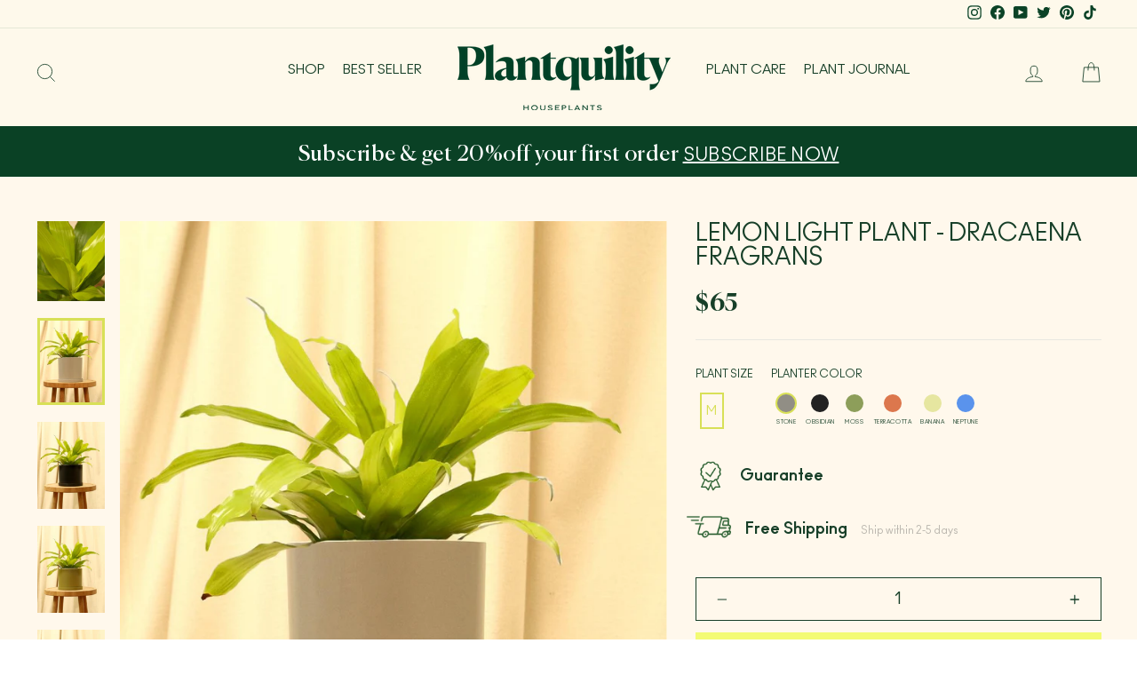

--- FILE ---
content_type: text/html; charset=utf-8
request_url: https://plantquility.com/products/lemon-light-dracaena-fragrans?variant=32198445727811
body_size: 35996
content:
<!doctype html>
<html class="no-js" lang="en" dir="ltr">
<head>
  <!-- Added by AVADA SEO Suite --><meta name="twitter:image" content="http://plantquility.com/cdn/shop/products/lemonlight.jpg?v=1644457239"><!-- Added by AVADA SEO Suite: Product Structured Data -->
<script type="application/ld+json">{
"@context": "https://schema.org/",
"@type": "Product","@id": "https:\/\/plantquility.com\/products\/lemon-light-dracaena-fragrans#product","name": "Lemon Light Plant - Dracaena Fragrans",
"description": "This slow-growing shrub is a flowering plant from the Asparacaea family and indigenous to tropical regions of Africa from South Sudan to Mozambique. Dracaena Fragrans has long been appreciated for its beauty, and first made its way into the homes of Europeans in the mid-1800s. This plant is easy to care for and makes a fantastic starter-plant for any aspiring anthophile.",
"brand": {
  "@type": "Brand",
  "name": "Plantquility"
},
"offers": {
  "@type": "Offer",
  "price": "65.0",
  "priceCurrency": "USD",
  "itemCondition": "https://schema.org/NewCondition",
  "availability": "https://schema.org/InStock",
  "url": "https://plantquility.com/products/lemon-light-dracaena-fragrans"
},
"image": ["https://plantquility.com/cdn/shop/products/lemonlight.jpg?v=1644457239","https://plantquility.com/cdn/shop/products/lemon-light-medium-stone.jpg?v=1644457242","https://plantquility.com/cdn/shop/products/lemon-light-medium-obsidian.jpg?v=1644457243","https://plantquility.com/cdn/shop/products/lemon-light-medium-moss.jpg?v=1644457245","https://plantquility.com/cdn/shop/products/lemon-light-medium-terracotta.jpg?v=1644457247","https://plantquility.com/cdn/shop/products/lemon-light-medium-yolk.jpg?v=1644457249","https://plantquility.com/cdn/shop/products/lemon-light-medium-royal-blue.jpg?v=1644457251"],
"releaseDate": "2021-03-17 14:17:14 -0700",
"sku": "LLP-M-STO",
"mpn": "LLP-M-STO",
"aggregateRating": {
 "@type": "AggregateRating",
 "ratingValue": 5,
 "reviewCount": 13
}}</script>
<!-- /Added by AVADA SEO Suite --><!-- Added by AVADA SEO Suite: Breadcrumb Structured Data  -->
<script type="application/ld+json">{
  "@context": "https://schema.org",
  "@type": "BreadcrumbList",
  "itemListElement": [{
    "@type": "ListItem",
    "position": 1,
    "name": "Home",
    "item": "https://plantquility.com"
  }, {
    "@type": "ListItem",
    "position": 2,
    "name": "Lemon Light Plant - Dracaena Fragrans",
    "item": "https://plantquility.com/products/lemon-light-dracaena-fragrans"
  }]
}
</script>
<!-- Added by AVADA SEO Suite --><!-- /Added by AVADA SEO Suite -->
  <meta charset="utf-8">
  <meta http-equiv="X-UA-Compatible" content="IE=edge,chrome=1">
  <meta name="viewport" content="width=device-width,initial-scale=1">
  <meta name="theme-color" content="#f3fb74">
  <link rel="canonical" href="https://plantquility.com/products/lemon-light-dracaena-fragrans">
  <link rel="preconnect" href="https://cdn.shopify.com">
  <link rel="preconnect" href="https://fonts.shopifycdn.com">
  <link rel="dns-prefetch" href="https://productreviews.shopifycdn.com">
  <link rel="dns-prefetch" href="https://ajax.googleapis.com">
  <link rel="dns-prefetch" href="https://maps.googleapis.com">
  <link rel="dns-prefetch" href="https://maps.gstatic.com">
  <link rel="stylesheet" type="text/css" href="https://cdnjs.cloudflare.com/ajax/libs/slick-carousel/1.9.0/slick.css"/><link rel="shortcut icon" href="//plantquility.com/cdn/shop/files/favicon-32x_f310fb33-084d-4aea-9a8c-010e858b2fef_32x32.png?v=1616739716" type="image/png" /><title>Lemon Light House Plant - Dracaena Fragrans - Plantquility
&ndash; Plantquility Houseplants 
</title>
<meta name="description" content="The Lemon Light Plant looks just as soft and sweet as its name implies. Place it in any room of your home and watch it become an essential piece of natural decor!"><meta property="og:site_name" content="Plantquility Houseplants ">
  <meta property="og:url" content="https://plantquility.com/products/lemon-light-dracaena-fragrans">
  <meta property="og:title" content="Lemon Light Plant - Dracaena Fragrans">
  <meta property="og:type" content="product">
  <meta property="og:description" content="The Lemon Light Plant looks just as soft and sweet as its name implies. Place it in any room of your home and watch it become an essential piece of natural decor!"><meta property="og:image" content="http://plantquility.com/cdn/shop/products/lemonlight.jpg?v=1644457239">
    <meta property="og:image:secure_url" content="https://plantquility.com/cdn/shop/products/lemonlight.jpg?v=1644457239">
    <meta property="og:image:width" content="1146">
    <meta property="og:image:height" content="1477"><meta name="twitter:site" content="@#">
  <meta name="twitter:card" content="summary_large_image">
  <meta name="twitter:title" content="Lemon Light Plant - Dracaena Fragrans">
  <meta name="twitter:description" content="The Lemon Light Plant looks just as soft and sweet as its name implies. Place it in any room of your home and watch it become an essential piece of natural decor!">
<style data-shopify>@font-face {
  font-family: "Tenor Sans";
  font-weight: 400;
  font-style: normal;
  font-display: swap;
  src: url("//plantquility.com/cdn/fonts/tenor_sans/tenorsans_n4.966071a72c28462a9256039d3e3dc5b0cf314f65.woff2") format("woff2"),
       url("//plantquility.com/cdn/fonts/tenor_sans/tenorsans_n4.2282841d948f9649ba5c3cad6ea46df268141820.woff") format("woff");
}

  @font-face {
  font-family: Outfit;
  font-weight: 300;
  font-style: normal;
  font-display: swap;
  src: url("//plantquility.com/cdn/fonts/outfit/outfit_n3.8c97ae4c4fac7c2ea467a6dc784857f4de7e0e37.woff2") format("woff2"),
       url("//plantquility.com/cdn/fonts/outfit/outfit_n3.b50a189ccde91f9bceee88f207c18c09f0b62a7b.woff") format("woff");
}


  @font-face {
  font-family: Outfit;
  font-weight: 600;
  font-style: normal;
  font-display: swap;
  src: url("//plantquility.com/cdn/fonts/outfit/outfit_n6.dfcbaa80187851df2e8384061616a8eaa1702fdc.woff2") format("woff2"),
       url("//plantquility.com/cdn/fonts/outfit/outfit_n6.88384e9fc3e36038624caccb938f24ea8008a91d.woff") format("woff");
}

  
  
</style><link href="//plantquility.com/cdn/shop/t/62/assets/theme.css?v=7498403591557386891759332030" rel="stylesheet" type="text/css" media="all" />
<style data-shopify>:root {
    --typeHeaderPrimary: "Tenor Sans";
    --typeHeaderFallback: sans-serif;
    --typeHeaderSize: 36px;
    --typeHeaderWeight: 400;
    --typeHeaderLineHeight: 1;
    --typeHeaderSpacing: 0.0em;

    --typeBasePrimary:Outfit;
    --typeBaseFallback:sans-serif;
    --typeBaseSize: 18px;
    --typeBaseWeight: 300;
    --typeBaseSpacing: 0.025em;
    --typeBaseLineHeight: 1.4;

    --typeCollectionTitle: 20px;

    --iconWeight: 2px;
    --iconLinecaps: miter;

    
      --buttonRadius: 0px;
    

    --colorGridOverlayOpacity: 0.1;
  }

  .placeholder-content {
    background-image: linear-gradient(100deg, #ffffff 40%, #f7f7f7 63%, #ffffff 79%);
  }</style>
    <link href="//plantquility.com/cdn/shop/t/62/assets/product_style.css?v=74810935736129391681644307502" rel="stylesheet" type="text/css" media="all" />



<link href="//plantquility.com/cdn/shop/t/62/assets/common.css?v=143892071808688795491644307481" rel="stylesheet" type="text/css" media="all" /> 
  <script>
    document.documentElement.className = document.documentElement.className.replace('no-js', 'js');

    window.theme = window.theme || {};
    theme.routes = {
      home: "/",
      cart: "/cart.js",
      cartPage: "/cart",
      cartAdd: "/cart/add.js",
      cartChange: "/cart/change.js"
    };
    theme.strings = {
      soldOut: "Sold Out",
      unavailable: "Unavailable",
      inStockLabel: "In stock, ready to ship",
      stockLabel: "Low stock - [count] items left",
      willNotShipUntil: "Ready to ship [date]",
      willBeInStockAfter: "Back in stock [date]",
      waitingForStock: "Inventory on the way",
      savePrice: "Save [saved_amount]",
      cartEmpty: "Your cart is currently empty.",
      cartTermsConfirmation: "You must agree with the terms and conditions of sales to check out",
      searchCollections: "Collections:",
      searchPages: "Pages:",
      searchArticles: "Articles:"
    };
    theme.settings = {
      dynamicVariantsEnable: true,
      cartType: "drawer",
      isCustomerTemplate: false,
      moneyFormat: "${{amount_no_decimals}}",
      saveType: "dollar",
      productImageSize: "natural",
      productImageCover: false,
      predictiveSearch: true,
      predictiveSearchType: "product,article,page,collection",
      quickView: true,
      themeName: 'Impulse',
      themeVersion: "5.1.2"
    };
  </script>

  <script>window.performance && window.performance.mark && window.performance.mark('shopify.content_for_header.start');</script><meta name="google-site-verification" content="v5BVxURjReIHbqRQcSeAC2CFPzV7A4uLn8gZqmJW9yY">
<meta name="google-site-verification" content="JG0HLurGiLzNWEqouJl6j7v71L_pPTFO4cO734Gq1z8">
<meta id="shopify-digital-wallet" name="shopify-digital-wallet" content="/27866562627/digital_wallets/dialog">
<meta name="shopify-checkout-api-token" content="d01b0b2281675a428b53bb7c3bedb4a9">
<meta id="in-context-paypal-metadata" data-shop-id="27866562627" data-venmo-supported="true" data-environment="production" data-locale="en_US" data-paypal-v4="true" data-currency="USD">
<link rel="alternate" type="application/json+oembed" href="https://plantquility.com/products/lemon-light-dracaena-fragrans.oembed">
<script async="async" src="/checkouts/internal/preloads.js?locale=en-US"></script>
<link rel="preconnect" href="https://shop.app" crossorigin="anonymous">
<script async="async" src="https://shop.app/checkouts/internal/preloads.js?locale=en-US&shop_id=27866562627" crossorigin="anonymous"></script>
<script id="apple-pay-shop-capabilities" type="application/json">{"shopId":27866562627,"countryCode":"US","currencyCode":"USD","merchantCapabilities":["supports3DS"],"merchantId":"gid:\/\/shopify\/Shop\/27866562627","merchantName":"Plantquility Houseplants ","requiredBillingContactFields":["postalAddress","email"],"requiredShippingContactFields":["postalAddress","email"],"shippingType":"shipping","supportedNetworks":["visa","masterCard","amex","discover","elo","jcb"],"total":{"type":"pending","label":"Plantquility Houseplants ","amount":"1.00"},"shopifyPaymentsEnabled":true,"supportsSubscriptions":true}</script>
<script id="shopify-features" type="application/json">{"accessToken":"d01b0b2281675a428b53bb7c3bedb4a9","betas":["rich-media-storefront-analytics"],"domain":"plantquility.com","predictiveSearch":true,"shopId":27866562627,"locale":"en"}</script>
<script>var Shopify = Shopify || {};
Shopify.shop = "plantquility-plants.myshopify.com";
Shopify.locale = "en";
Shopify.currency = {"active":"USD","rate":"1.0"};
Shopify.country = "US";
Shopify.theme = {"name":"Plantquility-Impulse-Main - client-bugs","id":120764137539,"schema_name":"Impulse","schema_version":"5.1.2","theme_store_id":857,"role":"main"};
Shopify.theme.handle = "null";
Shopify.theme.style = {"id":null,"handle":null};
Shopify.cdnHost = "plantquility.com/cdn";
Shopify.routes = Shopify.routes || {};
Shopify.routes.root = "/";</script>
<script type="module">!function(o){(o.Shopify=o.Shopify||{}).modules=!0}(window);</script>
<script>!function(o){function n(){var o=[];function n(){o.push(Array.prototype.slice.apply(arguments))}return n.q=o,n}var t=o.Shopify=o.Shopify||{};t.loadFeatures=n(),t.autoloadFeatures=n()}(window);</script>
<script>
  window.ShopifyPay = window.ShopifyPay || {};
  window.ShopifyPay.apiHost = "shop.app\/pay";
  window.ShopifyPay.redirectState = null;
</script>
<script id="shop-js-analytics" type="application/json">{"pageType":"product"}</script>
<script defer="defer" async type="module" src="//plantquility.com/cdn/shopifycloud/shop-js/modules/v2/client.init-shop-cart-sync_BApSsMSl.en.esm.js"></script>
<script defer="defer" async type="module" src="//plantquility.com/cdn/shopifycloud/shop-js/modules/v2/chunk.common_CBoos6YZ.esm.js"></script>
<script type="module">
  await import("//plantquility.com/cdn/shopifycloud/shop-js/modules/v2/client.init-shop-cart-sync_BApSsMSl.en.esm.js");
await import("//plantquility.com/cdn/shopifycloud/shop-js/modules/v2/chunk.common_CBoos6YZ.esm.js");

  window.Shopify.SignInWithShop?.initShopCartSync?.({"fedCMEnabled":true,"windoidEnabled":true});

</script>
<script defer="defer" async type="module" src="//plantquility.com/cdn/shopifycloud/shop-js/modules/v2/client.payment-terms_BHOWV7U_.en.esm.js"></script>
<script defer="defer" async type="module" src="//plantquility.com/cdn/shopifycloud/shop-js/modules/v2/chunk.common_CBoos6YZ.esm.js"></script>
<script defer="defer" async type="module" src="//plantquility.com/cdn/shopifycloud/shop-js/modules/v2/chunk.modal_Bu1hFZFC.esm.js"></script>
<script type="module">
  await import("//plantquility.com/cdn/shopifycloud/shop-js/modules/v2/client.payment-terms_BHOWV7U_.en.esm.js");
await import("//plantquility.com/cdn/shopifycloud/shop-js/modules/v2/chunk.common_CBoos6YZ.esm.js");
await import("//plantquility.com/cdn/shopifycloud/shop-js/modules/v2/chunk.modal_Bu1hFZFC.esm.js");

  
</script>
<script>
  window.Shopify = window.Shopify || {};
  if (!window.Shopify.featureAssets) window.Shopify.featureAssets = {};
  window.Shopify.featureAssets['shop-js'] = {"shop-cart-sync":["modules/v2/client.shop-cart-sync_DJczDl9f.en.esm.js","modules/v2/chunk.common_CBoos6YZ.esm.js"],"init-fed-cm":["modules/v2/client.init-fed-cm_BzwGC0Wi.en.esm.js","modules/v2/chunk.common_CBoos6YZ.esm.js"],"init-windoid":["modules/v2/client.init-windoid_BS26ThXS.en.esm.js","modules/v2/chunk.common_CBoos6YZ.esm.js"],"shop-cash-offers":["modules/v2/client.shop-cash-offers_DthCPNIO.en.esm.js","modules/v2/chunk.common_CBoos6YZ.esm.js","modules/v2/chunk.modal_Bu1hFZFC.esm.js"],"shop-button":["modules/v2/client.shop-button_D_JX508o.en.esm.js","modules/v2/chunk.common_CBoos6YZ.esm.js"],"init-shop-email-lookup-coordinator":["modules/v2/client.init-shop-email-lookup-coordinator_DFwWcvrS.en.esm.js","modules/v2/chunk.common_CBoos6YZ.esm.js"],"shop-toast-manager":["modules/v2/client.shop-toast-manager_tEhgP2F9.en.esm.js","modules/v2/chunk.common_CBoos6YZ.esm.js"],"shop-login-button":["modules/v2/client.shop-login-button_DwLgFT0K.en.esm.js","modules/v2/chunk.common_CBoos6YZ.esm.js","modules/v2/chunk.modal_Bu1hFZFC.esm.js"],"avatar":["modules/v2/client.avatar_BTnouDA3.en.esm.js"],"init-shop-cart-sync":["modules/v2/client.init-shop-cart-sync_BApSsMSl.en.esm.js","modules/v2/chunk.common_CBoos6YZ.esm.js"],"pay-button":["modules/v2/client.pay-button_BuNmcIr_.en.esm.js","modules/v2/chunk.common_CBoos6YZ.esm.js"],"init-shop-for-new-customer-accounts":["modules/v2/client.init-shop-for-new-customer-accounts_DrjXSI53.en.esm.js","modules/v2/client.shop-login-button_DwLgFT0K.en.esm.js","modules/v2/chunk.common_CBoos6YZ.esm.js","modules/v2/chunk.modal_Bu1hFZFC.esm.js"],"init-customer-accounts-sign-up":["modules/v2/client.init-customer-accounts-sign-up_TlVCiykN.en.esm.js","modules/v2/client.shop-login-button_DwLgFT0K.en.esm.js","modules/v2/chunk.common_CBoos6YZ.esm.js","modules/v2/chunk.modal_Bu1hFZFC.esm.js"],"shop-follow-button":["modules/v2/client.shop-follow-button_C5D3XtBb.en.esm.js","modules/v2/chunk.common_CBoos6YZ.esm.js","modules/v2/chunk.modal_Bu1hFZFC.esm.js"],"checkout-modal":["modules/v2/client.checkout-modal_8TC_1FUY.en.esm.js","modules/v2/chunk.common_CBoos6YZ.esm.js","modules/v2/chunk.modal_Bu1hFZFC.esm.js"],"init-customer-accounts":["modules/v2/client.init-customer-accounts_C0Oh2ljF.en.esm.js","modules/v2/client.shop-login-button_DwLgFT0K.en.esm.js","modules/v2/chunk.common_CBoos6YZ.esm.js","modules/v2/chunk.modal_Bu1hFZFC.esm.js"],"lead-capture":["modules/v2/client.lead-capture_Cq0gfm7I.en.esm.js","modules/v2/chunk.common_CBoos6YZ.esm.js","modules/v2/chunk.modal_Bu1hFZFC.esm.js"],"shop-login":["modules/v2/client.shop-login_BmtnoEUo.en.esm.js","modules/v2/chunk.common_CBoos6YZ.esm.js","modules/v2/chunk.modal_Bu1hFZFC.esm.js"],"payment-terms":["modules/v2/client.payment-terms_BHOWV7U_.en.esm.js","modules/v2/chunk.common_CBoos6YZ.esm.js","modules/v2/chunk.modal_Bu1hFZFC.esm.js"]};
</script>
<script>(function() {
  var isLoaded = false;
  function asyncLoad() {
    if (isLoaded) return;
    isLoaded = true;
    var urls = ["https:\/\/static.klaviyo.com\/onsite\/js\/klaviyo.js?company_id=SCZTUF\u0026shop=plantquility-plants.myshopify.com","https:\/\/static.klaviyo.com\/onsite\/js\/klaviyo.js?company_id=SCZTUF\u0026shop=plantquility-plants.myshopify.com","https:\/\/seo.apps.avada.io\/avada-seo-installed.js?shop=plantquility-plants.myshopify.com","https:\/\/instafeed.nfcube.com\/cdn\/befded6454cb5383c811e07f62223ec9.js?shop=plantquility-plants.myshopify.com"];
    for (var i = 0; i < urls.length; i++) {
      var s = document.createElement('script');
      s.type = 'text/javascript';
      s.async = true;
      s.src = urls[i];
      var x = document.getElementsByTagName('script')[0];
      x.parentNode.insertBefore(s, x);
    }
  };
  if(window.attachEvent) {
    window.attachEvent('onload', asyncLoad);
  } else {
    window.addEventListener('load', asyncLoad, false);
  }
})();</script>
<script id="__st">var __st={"a":27866562627,"offset":-28800,"reqid":"1358c517-deef-4f3b-b578-19580ebccaff-1768912108","pageurl":"plantquility.com\/products\/lemon-light-dracaena-fragrans?variant=32198445727811","u":"32957432b49d","p":"product","rtyp":"product","rid":4597394473027};</script>
<script>window.ShopifyPaypalV4VisibilityTracking = true;</script>
<script id="form-persister">!function(){'use strict';const t='contact',e='new_comment',n=[[t,t],['blogs',e],['comments',e],[t,'customer']],o='password',r='form_key',c=['recaptcha-v3-token','g-recaptcha-response','h-captcha-response',o],s=()=>{try{return window.sessionStorage}catch{return}},i='__shopify_v',u=t=>t.elements[r],a=function(){const t=[...n].map((([t,e])=>`form[action*='/${t}']:not([data-nocaptcha='true']) input[name='form_type'][value='${e}']`)).join(',');var e;return e=t,()=>e?[...document.querySelectorAll(e)].map((t=>t.form)):[]}();function m(t){const e=u(t);a().includes(t)&&(!e||!e.value)&&function(t){try{if(!s())return;!function(t){const e=s();if(!e)return;const n=u(t);if(!n)return;const o=n.value;o&&e.removeItem(o)}(t);const e=Array.from(Array(32),(()=>Math.random().toString(36)[2])).join('');!function(t,e){u(t)||t.append(Object.assign(document.createElement('input'),{type:'hidden',name:r})),t.elements[r].value=e}(t,e),function(t,e){const n=s();if(!n)return;const r=[...t.querySelectorAll(`input[type='${o}']`)].map((({name:t})=>t)),u=[...c,...r],a={};for(const[o,c]of new FormData(t).entries())u.includes(o)||(a[o]=c);n.setItem(e,JSON.stringify({[i]:1,action:t.action,data:a}))}(t,e)}catch(e){console.error('failed to persist form',e)}}(t)}const f=t=>{if('true'===t.dataset.persistBound)return;const e=function(t,e){const n=function(t){return'function'==typeof t.submit?t.submit:HTMLFormElement.prototype.submit}(t).bind(t);return function(){let t;return()=>{t||(t=!0,(()=>{try{e(),n()}catch(t){(t=>{console.error('form submit failed',t)})(t)}})(),setTimeout((()=>t=!1),250))}}()}(t,(()=>{m(t)}));!function(t,e){if('function'==typeof t.submit&&'function'==typeof e)try{t.submit=e}catch{}}(t,e),t.addEventListener('submit',(t=>{t.preventDefault(),e()})),t.dataset.persistBound='true'};!function(){function t(t){const e=(t=>{const e=t.target;return e instanceof HTMLFormElement?e:e&&e.form})(t);e&&m(e)}document.addEventListener('submit',t),document.addEventListener('DOMContentLoaded',(()=>{const e=a();for(const t of e)f(t);var n;n=document.body,new window.MutationObserver((t=>{for(const e of t)if('childList'===e.type&&e.addedNodes.length)for(const t of e.addedNodes)1===t.nodeType&&'FORM'===t.tagName&&a().includes(t)&&f(t)})).observe(n,{childList:!0,subtree:!0,attributes:!1}),document.removeEventListener('submit',t)}))}()}();</script>
<script integrity="sha256-4kQ18oKyAcykRKYeNunJcIwy7WH5gtpwJnB7kiuLZ1E=" data-source-attribution="shopify.loadfeatures" defer="defer" src="//plantquility.com/cdn/shopifycloud/storefront/assets/storefront/load_feature-a0a9edcb.js" crossorigin="anonymous"></script>
<script crossorigin="anonymous" defer="defer" src="//plantquility.com/cdn/shopifycloud/storefront/assets/shopify_pay/storefront-65b4c6d7.js?v=20250812"></script>
<script data-source-attribution="shopify.dynamic_checkout.dynamic.init">var Shopify=Shopify||{};Shopify.PaymentButton=Shopify.PaymentButton||{isStorefrontPortableWallets:!0,init:function(){window.Shopify.PaymentButton.init=function(){};var t=document.createElement("script");t.src="https://plantquility.com/cdn/shopifycloud/portable-wallets/latest/portable-wallets.en.js",t.type="module",document.head.appendChild(t)}};
</script>
<script data-source-attribution="shopify.dynamic_checkout.buyer_consent">
  function portableWalletsHideBuyerConsent(e){var t=document.getElementById("shopify-buyer-consent"),n=document.getElementById("shopify-subscription-policy-button");t&&n&&(t.classList.add("hidden"),t.setAttribute("aria-hidden","true"),n.removeEventListener("click",e))}function portableWalletsShowBuyerConsent(e){var t=document.getElementById("shopify-buyer-consent"),n=document.getElementById("shopify-subscription-policy-button");t&&n&&(t.classList.remove("hidden"),t.removeAttribute("aria-hidden"),n.addEventListener("click",e))}window.Shopify?.PaymentButton&&(window.Shopify.PaymentButton.hideBuyerConsent=portableWalletsHideBuyerConsent,window.Shopify.PaymentButton.showBuyerConsent=portableWalletsShowBuyerConsent);
</script>
<script data-source-attribution="shopify.dynamic_checkout.cart.bootstrap">document.addEventListener("DOMContentLoaded",(function(){function t(){return document.querySelector("shopify-accelerated-checkout-cart, shopify-accelerated-checkout")}if(t())Shopify.PaymentButton.init();else{new MutationObserver((function(e,n){t()&&(Shopify.PaymentButton.init(),n.disconnect())})).observe(document.body,{childList:!0,subtree:!0})}}));
</script>
<link id="shopify-accelerated-checkout-styles" rel="stylesheet" media="screen" href="https://plantquility.com/cdn/shopifycloud/portable-wallets/latest/accelerated-checkout-backwards-compat.css" crossorigin="anonymous">
<style id="shopify-accelerated-checkout-cart">
        #shopify-buyer-consent {
  margin-top: 1em;
  display: inline-block;
  width: 100%;
}

#shopify-buyer-consent.hidden {
  display: none;
}

#shopify-subscription-policy-button {
  background: none;
  border: none;
  padding: 0;
  text-decoration: underline;
  font-size: inherit;
  cursor: pointer;
}

#shopify-subscription-policy-button::before {
  box-shadow: none;
}

      </style>

<script>window.performance && window.performance.mark && window.performance.mark('shopify.content_for_header.end');</script>

  <script src="//plantquility.com/cdn/shop/t/62/assets/vendor-scripts-v10.js" defer="defer"></script><script src="//plantquility.com/cdn/shop/t/62/assets/theme.js?v=74713467359842759531644307482" defer="defer"></script>
  <script src="//plantquility.com/cdn/shop/t/62/assets/custom.js?v=155255098401188464911644307523" defer="defer"></script>
  <script async="" data-api-key="" id="stamped-script-widget" src="https://cdn-stamped-io.azureedge.net/files/widget.min.js" type="text/javascript"></script><script src="https://cdnjs.cloudflare.com/ajax/libs/jquery/3.2.1/jquery.min.js"></script>
  <meta name="google-site-verification" content="3pcDVzRokjBJxeO_5VitkBNwFwlBQ6TcizpmLcw8waY" />  
  <!-- Global site tag (gtag.js) - Google Ads: 389708218 --> 
  <script async="" hs-load="true" src="https://www.googletagmanager.com/gtag/js?id=AW-389708218" type="javascript/blocked"></script> 
  <script> window.dataLayer = window.dataLayer || []; function gtag(){dataLayer.push(arguments);} gtag('js', new Date()); gtag('config', 'AW-389708218'); </script>
  <!-- Google Tag Manager -->
  <script>(function(w,d,s,l,i){w[l]=w[l]||[];w[l].push({'gtm.start':
  new Date().getTime(),event:'gtm.js'});var f=d.getElementsByTagName(s)[0],
  j=d.createElement(s),dl=l!='dataLayer'?'&l='+l:'';j.async=true;j.src=
  'https://www.googletagmanager.com/gtm.js?id='+i+dl;f.parentNode.insertBefore(j,f);
  })(window,document,'script','dataLayer','GTM-K4L33LV');</script>
  <!-- End Google Tag Manager -->
  <script>
  
  
  
  
  var gsf_conversion_data = {page_type : 'product', event : 'view_item', data : {product_data : [{variant_id : 32198445727811, product_id : 4597394473027, name : "Lemon Light Plant - Dracaena Fragrans", price : "65", currency : "USD", sku : "LLP-M-STO", brand : "Plantquility", variant : "M / Stone", category : "House"}], total_price : "65", shop_currency : "USD"}};
  
</script>   
<link href="https://monorail-edge.shopifysvc.com" rel="dns-prefetch">
<script>(function(){if ("sendBeacon" in navigator && "performance" in window) {try {var session_token_from_headers = performance.getEntriesByType('navigation')[0].serverTiming.find(x => x.name == '_s').description;} catch {var session_token_from_headers = undefined;}var session_cookie_matches = document.cookie.match(/_shopify_s=([^;]*)/);var session_token_from_cookie = session_cookie_matches && session_cookie_matches.length === 2 ? session_cookie_matches[1] : "";var session_token = session_token_from_headers || session_token_from_cookie || "";function handle_abandonment_event(e) {var entries = performance.getEntries().filter(function(entry) {return /monorail-edge.shopifysvc.com/.test(entry.name);});if (!window.abandonment_tracked && entries.length === 0) {window.abandonment_tracked = true;var currentMs = Date.now();var navigation_start = performance.timing.navigationStart;var payload = {shop_id: 27866562627,url: window.location.href,navigation_start,duration: currentMs - navigation_start,session_token,page_type: "product"};window.navigator.sendBeacon("https://monorail-edge.shopifysvc.com/v1/produce", JSON.stringify({schema_id: "online_store_buyer_site_abandonment/1.1",payload: payload,metadata: {event_created_at_ms: currentMs,event_sent_at_ms: currentMs}}));}}window.addEventListener('pagehide', handle_abandonment_event);}}());</script>
<script id="web-pixels-manager-setup">(function e(e,d,r,n,o){if(void 0===o&&(o={}),!Boolean(null===(a=null===(i=window.Shopify)||void 0===i?void 0:i.analytics)||void 0===a?void 0:a.replayQueue)){var i,a;window.Shopify=window.Shopify||{};var t=window.Shopify;t.analytics=t.analytics||{};var s=t.analytics;s.replayQueue=[],s.publish=function(e,d,r){return s.replayQueue.push([e,d,r]),!0};try{self.performance.mark("wpm:start")}catch(e){}var l=function(){var e={modern:/Edge?\/(1{2}[4-9]|1[2-9]\d|[2-9]\d{2}|\d{4,})\.\d+(\.\d+|)|Firefox\/(1{2}[4-9]|1[2-9]\d|[2-9]\d{2}|\d{4,})\.\d+(\.\d+|)|Chrom(ium|e)\/(9{2}|\d{3,})\.\d+(\.\d+|)|(Maci|X1{2}).+ Version\/(15\.\d+|(1[6-9]|[2-9]\d|\d{3,})\.\d+)([,.]\d+|)( \(\w+\)|)( Mobile\/\w+|) Safari\/|Chrome.+OPR\/(9{2}|\d{3,})\.\d+\.\d+|(CPU[ +]OS|iPhone[ +]OS|CPU[ +]iPhone|CPU IPhone OS|CPU iPad OS)[ +]+(15[._]\d+|(1[6-9]|[2-9]\d|\d{3,})[._]\d+)([._]\d+|)|Android:?[ /-](13[3-9]|1[4-9]\d|[2-9]\d{2}|\d{4,})(\.\d+|)(\.\d+|)|Android.+Firefox\/(13[5-9]|1[4-9]\d|[2-9]\d{2}|\d{4,})\.\d+(\.\d+|)|Android.+Chrom(ium|e)\/(13[3-9]|1[4-9]\d|[2-9]\d{2}|\d{4,})\.\d+(\.\d+|)|SamsungBrowser\/([2-9]\d|\d{3,})\.\d+/,legacy:/Edge?\/(1[6-9]|[2-9]\d|\d{3,})\.\d+(\.\d+|)|Firefox\/(5[4-9]|[6-9]\d|\d{3,})\.\d+(\.\d+|)|Chrom(ium|e)\/(5[1-9]|[6-9]\d|\d{3,})\.\d+(\.\d+|)([\d.]+$|.*Safari\/(?![\d.]+ Edge\/[\d.]+$))|(Maci|X1{2}).+ Version\/(10\.\d+|(1[1-9]|[2-9]\d|\d{3,})\.\d+)([,.]\d+|)( \(\w+\)|)( Mobile\/\w+|) Safari\/|Chrome.+OPR\/(3[89]|[4-9]\d|\d{3,})\.\d+\.\d+|(CPU[ +]OS|iPhone[ +]OS|CPU[ +]iPhone|CPU IPhone OS|CPU iPad OS)[ +]+(10[._]\d+|(1[1-9]|[2-9]\d|\d{3,})[._]\d+)([._]\d+|)|Android:?[ /-](13[3-9]|1[4-9]\d|[2-9]\d{2}|\d{4,})(\.\d+|)(\.\d+|)|Mobile Safari.+OPR\/([89]\d|\d{3,})\.\d+\.\d+|Android.+Firefox\/(13[5-9]|1[4-9]\d|[2-9]\d{2}|\d{4,})\.\d+(\.\d+|)|Android.+Chrom(ium|e)\/(13[3-9]|1[4-9]\d|[2-9]\d{2}|\d{4,})\.\d+(\.\d+|)|Android.+(UC? ?Browser|UCWEB|U3)[ /]?(15\.([5-9]|\d{2,})|(1[6-9]|[2-9]\d|\d{3,})\.\d+)\.\d+|SamsungBrowser\/(5\.\d+|([6-9]|\d{2,})\.\d+)|Android.+MQ{2}Browser\/(14(\.(9|\d{2,})|)|(1[5-9]|[2-9]\d|\d{3,})(\.\d+|))(\.\d+|)|K[Aa][Ii]OS\/(3\.\d+|([4-9]|\d{2,})\.\d+)(\.\d+|)/},d=e.modern,r=e.legacy,n=navigator.userAgent;return n.match(d)?"modern":n.match(r)?"legacy":"unknown"}(),u="modern"===l?"modern":"legacy",c=(null!=n?n:{modern:"",legacy:""})[u],f=function(e){return[e.baseUrl,"/wpm","/b",e.hashVersion,"modern"===e.buildTarget?"m":"l",".js"].join("")}({baseUrl:d,hashVersion:r,buildTarget:u}),m=function(e){var d=e.version,r=e.bundleTarget,n=e.surface,o=e.pageUrl,i=e.monorailEndpoint;return{emit:function(e){var a=e.status,t=e.errorMsg,s=(new Date).getTime(),l=JSON.stringify({metadata:{event_sent_at_ms:s},events:[{schema_id:"web_pixels_manager_load/3.1",payload:{version:d,bundle_target:r,page_url:o,status:a,surface:n,error_msg:t},metadata:{event_created_at_ms:s}}]});if(!i)return console&&console.warn&&console.warn("[Web Pixels Manager] No Monorail endpoint provided, skipping logging."),!1;try{return self.navigator.sendBeacon.bind(self.navigator)(i,l)}catch(e){}var u=new XMLHttpRequest;try{return u.open("POST",i,!0),u.setRequestHeader("Content-Type","text/plain"),u.send(l),!0}catch(e){return console&&console.warn&&console.warn("[Web Pixels Manager] Got an unhandled error while logging to Monorail."),!1}}}}({version:r,bundleTarget:l,surface:e.surface,pageUrl:self.location.href,monorailEndpoint:e.monorailEndpoint});try{o.browserTarget=l,function(e){var d=e.src,r=e.async,n=void 0===r||r,o=e.onload,i=e.onerror,a=e.sri,t=e.scriptDataAttributes,s=void 0===t?{}:t,l=document.createElement("script"),u=document.querySelector("head"),c=document.querySelector("body");if(l.async=n,l.src=d,a&&(l.integrity=a,l.crossOrigin="anonymous"),s)for(var f in s)if(Object.prototype.hasOwnProperty.call(s,f))try{l.dataset[f]=s[f]}catch(e){}if(o&&l.addEventListener("load",o),i&&l.addEventListener("error",i),u)u.appendChild(l);else{if(!c)throw new Error("Did not find a head or body element to append the script");c.appendChild(l)}}({src:f,async:!0,onload:function(){if(!function(){var e,d;return Boolean(null===(d=null===(e=window.Shopify)||void 0===e?void 0:e.analytics)||void 0===d?void 0:d.initialized)}()){var d=window.webPixelsManager.init(e)||void 0;if(d){var r=window.Shopify.analytics;r.replayQueue.forEach((function(e){var r=e[0],n=e[1],o=e[2];d.publishCustomEvent(r,n,o)})),r.replayQueue=[],r.publish=d.publishCustomEvent,r.visitor=d.visitor,r.initialized=!0}}},onerror:function(){return m.emit({status:"failed",errorMsg:"".concat(f," has failed to load")})},sri:function(e){var d=/^sha384-[A-Za-z0-9+/=]+$/;return"string"==typeof e&&d.test(e)}(c)?c:"",scriptDataAttributes:o}),m.emit({status:"loading"})}catch(e){m.emit({status:"failed",errorMsg:(null==e?void 0:e.message)||"Unknown error"})}}})({shopId: 27866562627,storefrontBaseUrl: "https://plantquility.com",extensionsBaseUrl: "https://extensions.shopifycdn.com/cdn/shopifycloud/web-pixels-manager",monorailEndpoint: "https://monorail-edge.shopifysvc.com/unstable/produce_batch",surface: "storefront-renderer",enabledBetaFlags: ["2dca8a86"],webPixelsConfigList: [{"id":"303595587","configuration":"{\"pixelCode\":\"C3RHU245T8EM19TI8NLG\"}","eventPayloadVersion":"v1","runtimeContext":"STRICT","scriptVersion":"22e92c2ad45662f435e4801458fb78cc","type":"APP","apiClientId":4383523,"privacyPurposes":["ANALYTICS","MARKETING","SALE_OF_DATA"],"dataSharingAdjustments":{"protectedCustomerApprovalScopes":["read_customer_address","read_customer_email","read_customer_name","read_customer_personal_data","read_customer_phone"]}},{"id":"101646403","configuration":"{\"pixel_id\":\"304958851189047\",\"pixel_type\":\"facebook_pixel\",\"metaapp_system_user_token\":\"-\"}","eventPayloadVersion":"v1","runtimeContext":"OPEN","scriptVersion":"ca16bc87fe92b6042fbaa3acc2fbdaa6","type":"APP","apiClientId":2329312,"privacyPurposes":["ANALYTICS","MARKETING","SALE_OF_DATA"],"dataSharingAdjustments":{"protectedCustomerApprovalScopes":["read_customer_address","read_customer_email","read_customer_name","read_customer_personal_data","read_customer_phone"]}},{"id":"58589251","configuration":"{\"tagID\":\"2613328839340\"}","eventPayloadVersion":"v1","runtimeContext":"STRICT","scriptVersion":"18031546ee651571ed29edbe71a3550b","type":"APP","apiClientId":3009811,"privacyPurposes":["ANALYTICS","MARKETING","SALE_OF_DATA"],"dataSharingAdjustments":{"protectedCustomerApprovalScopes":["read_customer_address","read_customer_email","read_customer_name","read_customer_personal_data","read_customer_phone"]}},{"id":"88604739","eventPayloadVersion":"v1","runtimeContext":"LAX","scriptVersion":"1","type":"CUSTOM","privacyPurposes":["ANALYTICS"],"name":"Google Analytics tag (migrated)"},{"id":"shopify-app-pixel","configuration":"{}","eventPayloadVersion":"v1","runtimeContext":"STRICT","scriptVersion":"0450","apiClientId":"shopify-pixel","type":"APP","privacyPurposes":["ANALYTICS","MARKETING"]},{"id":"shopify-custom-pixel","eventPayloadVersion":"v1","runtimeContext":"LAX","scriptVersion":"0450","apiClientId":"shopify-pixel","type":"CUSTOM","privacyPurposes":["ANALYTICS","MARKETING"]}],isMerchantRequest: false,initData: {"shop":{"name":"Plantquility Houseplants ","paymentSettings":{"currencyCode":"USD"},"myshopifyDomain":"plantquility-plants.myshopify.com","countryCode":"US","storefrontUrl":"https:\/\/plantquility.com"},"customer":null,"cart":null,"checkout":null,"productVariants":[{"price":{"amount":65.0,"currencyCode":"USD"},"product":{"title":"Lemon Light Plant - Dracaena Fragrans","vendor":"Plantquility","id":"4597394473027","untranslatedTitle":"Lemon Light Plant - Dracaena Fragrans","url":"\/products\/lemon-light-dracaena-fragrans","type":"House"},"id":"32198445727811","image":{"src":"\/\/plantquility.com\/cdn\/shop\/products\/lemon-light-medium-stone.jpg?v=1644457242"},"sku":"LLP-M-STO","title":"M \/ Stone","untranslatedTitle":"M \/ Stone"},{"price":{"amount":65.0,"currencyCode":"USD"},"product":{"title":"Lemon Light Plant - Dracaena Fragrans","vendor":"Plantquility","id":"4597394473027","untranslatedTitle":"Lemon Light Plant - Dracaena Fragrans","url":"\/products\/lemon-light-dracaena-fragrans","type":"House"},"id":"32198445760579","image":{"src":"\/\/plantquility.com\/cdn\/shop\/products\/lemon-light-medium-obsidian.jpg?v=1644457243"},"sku":"LLP-M-OBS","title":"M \/ Obsidian","untranslatedTitle":"M \/ Obsidian"},{"price":{"amount":65.0,"currencyCode":"USD"},"product":{"title":"Lemon Light Plant - Dracaena Fragrans","vendor":"Plantquility","id":"4597394473027","untranslatedTitle":"Lemon Light Plant - Dracaena Fragrans","url":"\/products\/lemon-light-dracaena-fragrans","type":"House"},"id":"39485520019523","image":{"src":"\/\/plantquility.com\/cdn\/shop\/products\/lemon-light-medium-moss.jpg?v=1644457245"},"sku":"LLP-M-MOS","title":"M \/ Moss","untranslatedTitle":"M \/ Moss"},{"price":{"amount":65.0,"currencyCode":"USD"},"product":{"title":"Lemon Light Plant - Dracaena Fragrans","vendor":"Plantquility","id":"4597394473027","untranslatedTitle":"Lemon Light Plant - Dracaena Fragrans","url":"\/products\/lemon-light-dracaena-fragrans","type":"House"},"id":"39485520117827","image":{"src":"\/\/plantquility.com\/cdn\/shop\/products\/lemon-light-medium-terracotta.jpg?v=1644457247"},"sku":"LLP-M-TER","title":"M \/ Terracotta","untranslatedTitle":"M \/ Terracotta"},{"price":{"amount":65.0,"currencyCode":"USD"},"product":{"title":"Lemon Light Plant - Dracaena Fragrans","vendor":"Plantquility","id":"4597394473027","untranslatedTitle":"Lemon Light Plant - Dracaena Fragrans","url":"\/products\/lemon-light-dracaena-fragrans","type":"House"},"id":"39485520183363","image":{"src":"\/\/plantquility.com\/cdn\/shop\/products\/lemon-light-medium-yolk.jpg?v=1644457249"},"sku":"LLP-M-BAN","title":"M \/ Banana","untranslatedTitle":"M \/ Banana"},{"price":{"amount":65.0,"currencyCode":"USD"},"product":{"title":"Lemon Light Plant - Dracaena Fragrans","vendor":"Plantquility","id":"4597394473027","untranslatedTitle":"Lemon Light Plant - Dracaena Fragrans","url":"\/products\/lemon-light-dracaena-fragrans","type":"House"},"id":"39660626870339","image":{"src":"\/\/plantquility.com\/cdn\/shop\/products\/lemon-light-medium-royal-blue.jpg?v=1644457251"},"sku":"LLP-M-NEP","title":"M \/ Neptune","untranslatedTitle":"M \/ Neptune"}],"purchasingCompany":null},},"https://plantquility.com/cdn","fcfee988w5aeb613cpc8e4bc33m6693e112",{"modern":"","legacy":""},{"shopId":"27866562627","storefrontBaseUrl":"https:\/\/plantquility.com","extensionBaseUrl":"https:\/\/extensions.shopifycdn.com\/cdn\/shopifycloud\/web-pixels-manager","surface":"storefront-renderer","enabledBetaFlags":"[\"2dca8a86\"]","isMerchantRequest":"false","hashVersion":"fcfee988w5aeb613cpc8e4bc33m6693e112","publish":"custom","events":"[[\"page_viewed\",{}],[\"product_viewed\",{\"productVariant\":{\"price\":{\"amount\":65.0,\"currencyCode\":\"USD\"},\"product\":{\"title\":\"Lemon Light Plant - Dracaena Fragrans\",\"vendor\":\"Plantquility\",\"id\":\"4597394473027\",\"untranslatedTitle\":\"Lemon Light Plant - Dracaena Fragrans\",\"url\":\"\/products\/lemon-light-dracaena-fragrans\",\"type\":\"House\"},\"id\":\"32198445727811\",\"image\":{\"src\":\"\/\/plantquility.com\/cdn\/shop\/products\/lemon-light-medium-stone.jpg?v=1644457242\"},\"sku\":\"LLP-M-STO\",\"title\":\"M \/ Stone\",\"untranslatedTitle\":\"M \/ Stone\"}}]]"});</script><script>
  window.ShopifyAnalytics = window.ShopifyAnalytics || {};
  window.ShopifyAnalytics.meta = window.ShopifyAnalytics.meta || {};
  window.ShopifyAnalytics.meta.currency = 'USD';
  var meta = {"product":{"id":4597394473027,"gid":"gid:\/\/shopify\/Product\/4597394473027","vendor":"Plantquility","type":"House","handle":"lemon-light-dracaena-fragrans","variants":[{"id":32198445727811,"price":6500,"name":"Lemon Light Plant - Dracaena Fragrans - M \/ Stone","public_title":"M \/ Stone","sku":"LLP-M-STO"},{"id":32198445760579,"price":6500,"name":"Lemon Light Plant - Dracaena Fragrans - M \/ Obsidian","public_title":"M \/ Obsidian","sku":"LLP-M-OBS"},{"id":39485520019523,"price":6500,"name":"Lemon Light Plant - Dracaena Fragrans - M \/ Moss","public_title":"M \/ Moss","sku":"LLP-M-MOS"},{"id":39485520117827,"price":6500,"name":"Lemon Light Plant - Dracaena Fragrans - M \/ Terracotta","public_title":"M \/ Terracotta","sku":"LLP-M-TER"},{"id":39485520183363,"price":6500,"name":"Lemon Light Plant - Dracaena Fragrans - M \/ Banana","public_title":"M \/ Banana","sku":"LLP-M-BAN"},{"id":39660626870339,"price":6500,"name":"Lemon Light Plant - Dracaena Fragrans - M \/ Neptune","public_title":"M \/ Neptune","sku":"LLP-M-NEP"}],"remote":false},"page":{"pageType":"product","resourceType":"product","resourceId":4597394473027,"requestId":"1358c517-deef-4f3b-b578-19580ebccaff-1768912108"}};
  for (var attr in meta) {
    window.ShopifyAnalytics.meta[attr] = meta[attr];
  }
</script>
<script class="analytics">
  (function () {
    var customDocumentWrite = function(content) {
      var jquery = null;

      if (window.jQuery) {
        jquery = window.jQuery;
      } else if (window.Checkout && window.Checkout.$) {
        jquery = window.Checkout.$;
      }

      if (jquery) {
        jquery('body').append(content);
      }
    };

    var hasLoggedConversion = function(token) {
      if (token) {
        return document.cookie.indexOf('loggedConversion=' + token) !== -1;
      }
      return false;
    }

    var setCookieIfConversion = function(token) {
      if (token) {
        var twoMonthsFromNow = new Date(Date.now());
        twoMonthsFromNow.setMonth(twoMonthsFromNow.getMonth() + 2);

        document.cookie = 'loggedConversion=' + token + '; expires=' + twoMonthsFromNow;
      }
    }

    var trekkie = window.ShopifyAnalytics.lib = window.trekkie = window.trekkie || [];
    if (trekkie.integrations) {
      return;
    }
    trekkie.methods = [
      'identify',
      'page',
      'ready',
      'track',
      'trackForm',
      'trackLink'
    ];
    trekkie.factory = function(method) {
      return function() {
        var args = Array.prototype.slice.call(arguments);
        args.unshift(method);
        trekkie.push(args);
        return trekkie;
      };
    };
    for (var i = 0; i < trekkie.methods.length; i++) {
      var key = trekkie.methods[i];
      trekkie[key] = trekkie.factory(key);
    }
    trekkie.load = function(config) {
      trekkie.config = config || {};
      trekkie.config.initialDocumentCookie = document.cookie;
      var first = document.getElementsByTagName('script')[0];
      var script = document.createElement('script');
      script.type = 'text/javascript';
      script.onerror = function(e) {
        var scriptFallback = document.createElement('script');
        scriptFallback.type = 'text/javascript';
        scriptFallback.onerror = function(error) {
                var Monorail = {
      produce: function produce(monorailDomain, schemaId, payload) {
        var currentMs = new Date().getTime();
        var event = {
          schema_id: schemaId,
          payload: payload,
          metadata: {
            event_created_at_ms: currentMs,
            event_sent_at_ms: currentMs
          }
        };
        return Monorail.sendRequest("https://" + monorailDomain + "/v1/produce", JSON.stringify(event));
      },
      sendRequest: function sendRequest(endpointUrl, payload) {
        // Try the sendBeacon API
        if (window && window.navigator && typeof window.navigator.sendBeacon === 'function' && typeof window.Blob === 'function' && !Monorail.isIos12()) {
          var blobData = new window.Blob([payload], {
            type: 'text/plain'
          });

          if (window.navigator.sendBeacon(endpointUrl, blobData)) {
            return true;
          } // sendBeacon was not successful

        } // XHR beacon

        var xhr = new XMLHttpRequest();

        try {
          xhr.open('POST', endpointUrl);
          xhr.setRequestHeader('Content-Type', 'text/plain');
          xhr.send(payload);
        } catch (e) {
          console.log(e);
        }

        return false;
      },
      isIos12: function isIos12() {
        return window.navigator.userAgent.lastIndexOf('iPhone; CPU iPhone OS 12_') !== -1 || window.navigator.userAgent.lastIndexOf('iPad; CPU OS 12_') !== -1;
      }
    };
    Monorail.produce('monorail-edge.shopifysvc.com',
      'trekkie_storefront_load_errors/1.1',
      {shop_id: 27866562627,
      theme_id: 120764137539,
      app_name: "storefront",
      context_url: window.location.href,
      source_url: "//plantquility.com/cdn/s/trekkie.storefront.cd680fe47e6c39ca5d5df5f0a32d569bc48c0f27.min.js"});

        };
        scriptFallback.async = true;
        scriptFallback.src = '//plantquility.com/cdn/s/trekkie.storefront.cd680fe47e6c39ca5d5df5f0a32d569bc48c0f27.min.js';
        first.parentNode.insertBefore(scriptFallback, first);
      };
      script.async = true;
      script.src = '//plantquility.com/cdn/s/trekkie.storefront.cd680fe47e6c39ca5d5df5f0a32d569bc48c0f27.min.js';
      first.parentNode.insertBefore(script, first);
    };
    trekkie.load(
      {"Trekkie":{"appName":"storefront","development":false,"defaultAttributes":{"shopId":27866562627,"isMerchantRequest":null,"themeId":120764137539,"themeCityHash":"12329422336425463405","contentLanguage":"en","currency":"USD","eventMetadataId":"75bc3dfb-b9b9-4136-abf5-e562fd57fcc9"},"isServerSideCookieWritingEnabled":true,"monorailRegion":"shop_domain","enabledBetaFlags":["65f19447"]},"Session Attribution":{},"S2S":{"facebookCapiEnabled":true,"source":"trekkie-storefront-renderer","apiClientId":580111}}
    );

    var loaded = false;
    trekkie.ready(function() {
      if (loaded) return;
      loaded = true;

      window.ShopifyAnalytics.lib = window.trekkie;

      var originalDocumentWrite = document.write;
      document.write = customDocumentWrite;
      try { window.ShopifyAnalytics.merchantGoogleAnalytics.call(this); } catch(error) {};
      document.write = originalDocumentWrite;

      window.ShopifyAnalytics.lib.page(null,{"pageType":"product","resourceType":"product","resourceId":4597394473027,"requestId":"1358c517-deef-4f3b-b578-19580ebccaff-1768912108","shopifyEmitted":true});

      var match = window.location.pathname.match(/checkouts\/(.+)\/(thank_you|post_purchase)/)
      var token = match? match[1]: undefined;
      if (!hasLoggedConversion(token)) {
        setCookieIfConversion(token);
        window.ShopifyAnalytics.lib.track("Viewed Product",{"currency":"USD","variantId":32198445727811,"productId":4597394473027,"productGid":"gid:\/\/shopify\/Product\/4597394473027","name":"Lemon Light Plant - Dracaena Fragrans - M \/ Stone","price":"65.00","sku":"LLP-M-STO","brand":"Plantquility","variant":"M \/ Stone","category":"House","nonInteraction":true,"remote":false},undefined,undefined,{"shopifyEmitted":true});
      window.ShopifyAnalytics.lib.track("monorail:\/\/trekkie_storefront_viewed_product\/1.1",{"currency":"USD","variantId":32198445727811,"productId":4597394473027,"productGid":"gid:\/\/shopify\/Product\/4597394473027","name":"Lemon Light Plant - Dracaena Fragrans - M \/ Stone","price":"65.00","sku":"LLP-M-STO","brand":"Plantquility","variant":"M \/ Stone","category":"House","nonInteraction":true,"remote":false,"referer":"https:\/\/plantquility.com\/products\/lemon-light-dracaena-fragrans?variant=32198445727811"});
      }
    });


        var eventsListenerScript = document.createElement('script');
        eventsListenerScript.async = true;
        eventsListenerScript.src = "//plantquility.com/cdn/shopifycloud/storefront/assets/shop_events_listener-3da45d37.js";
        document.getElementsByTagName('head')[0].appendChild(eventsListenerScript);

})();</script>
  <script>
  if (!window.ga || (window.ga && typeof window.ga !== 'function')) {
    window.ga = function ga() {
      (window.ga.q = window.ga.q || []).push(arguments);
      if (window.Shopify && window.Shopify.analytics && typeof window.Shopify.analytics.publish === 'function') {
        window.Shopify.analytics.publish("ga_stub_called", {}, {sendTo: "google_osp_migration"});
      }
      console.error("Shopify's Google Analytics stub called with:", Array.from(arguments), "\nSee https://help.shopify.com/manual/promoting-marketing/pixels/pixel-migration#google for more information.");
    };
    if (window.Shopify && window.Shopify.analytics && typeof window.Shopify.analytics.publish === 'function') {
      window.Shopify.analytics.publish("ga_stub_initialized", {}, {sendTo: "google_osp_migration"});
    }
  }
</script>
<script
  defer
  src="https://plantquility.com/cdn/shopifycloud/perf-kit/shopify-perf-kit-3.0.4.min.js"
  data-application="storefront-renderer"
  data-shop-id="27866562627"
  data-render-region="gcp-us-central1"
  data-page-type="product"
  data-theme-instance-id="120764137539"
  data-theme-name="Impulse"
  data-theme-version="5.1.2"
  data-monorail-region="shop_domain"
  data-resource-timing-sampling-rate="10"
  data-shs="true"
  data-shs-beacon="true"
  data-shs-export-with-fetch="true"
  data-shs-logs-sample-rate="1"
  data-shs-beacon-endpoint="https://plantquility.com/api/collect"
></script>
</head>

<body class="template-product" data-center-text="true" data-button_style="square" data-type_header_capitalize="true" data-type_headers_align_text="true" data-type_product_capitalize="true" data-swatch_style="round" >

  <a class="in-page-link visually-hidden skip-link" href="#MainContent">Skip to content</a>

  <div id="PageContainer" class="page-container">
    <div class="transition-body"><div id="shopify-section-header" class="shopify-section">

<div id="NavDrawer" class="drawer drawer--left">
  <div class="drawer__contents">
    <div class="drawer__fixed-header">
      <div class="drawer__header appear-animation appear-delay-1">
        <div class="h2 drawer__title"></div>
        <div class="drawer__close">
          <button type="button" class="drawer__close-button js-drawer-close">
            <svg aria-hidden="true" focusable="false" role="presentation" class="icon icon-close" viewBox="0 0 64 64"><path d="M19 17.61l27.12 27.13m0-27.12L19 44.74"/></svg>
            <span class="icon__fallback-text">Close menu</span>
          </button>
        </div>
      </div>
    </div>
    <div class="drawer__scrollable">
      <ul class="mobile-nav" role="navigation" aria-label="Primary"><li class="mobile-nav__item appear-animation appear-delay-2"><div class="mobile-nav__has-sublist"><button type="button"
                    aria-controls="Linklist-1"
                    class="mobile-nav__link--button mobile-nav__link--top-level collapsible-trigger collapsible--auto-height">
                    <span class="mobile-nav__faux-link">
                      Shop
                    </span>
                    <div class="mobile-nav__toggle">
                      <span class="faux-button"><span class="collapsible-trigger__icon collapsible-trigger__icon--open" role="presentation">
  <svg aria-hidden="true" focusable="false" role="presentation" class="icon icon--wide icon-chevron-down" viewBox="0 0 28 16"><path d="M1.57 1.59l12.76 12.77L27.1 1.59" stroke-width="2" stroke="#000" fill="none" fill-rule="evenodd"/></svg>
</span>
</span>
                    </div>
                  </button></div><div id="Linklist-1"
                class="mobile-nav__sublist collapsible-content collapsible-content--all"
                >
                <div class="collapsible-content__inner">
                  <ul class="mobile-nav__sublist"><li class="mobile-nav__item">
                        <div class="mobile-nav__child-item"><a href="/collections/best-sellers"
                              class="mobile-nav__link"
                              id="Sublabel-collections-best-sellers1"
                              >
                              Best Seller
                            </a></div></li><li class="mobile-nav__item">
                        <div class="mobile-nav__child-item"><a href="/collections/easy-plants"
                              class="mobile-nav__link"
                              id="Sublabel-collections-easy-plants2"
                              >
                              Easy Plants
                            </a></div></li><li class="mobile-nav__item">
                        <div class="mobile-nav__child-item"><a href="/collections/pet-friendly-indoor-plants"
                              class="mobile-nav__link"
                              id="Sublabel-collections-pet-friendly-indoor-plants3"
                              >
                              Pet Friendly
                            </a></div></li><li class="mobile-nav__item">
                        <div class="mobile-nav__child-item"><a href="/collections/air-purifying-indoor-plants"
                              class="mobile-nav__link"
                              id="Sublabel-collections-air-purifying-indoor-plants4"
                              >
                              Air Purifying
                            </a></div></li><li class="mobile-nav__item">
                        <div class="mobile-nav__child-item"><a href="/collections/low-light-indoor-plants"
                              class="mobile-nav__link"
                              id="Sublabel-collections-low-light-indoor-plants5"
                              >
                              Low Light
                            </a></div></li><li class="mobile-nav__item">
                        <div class="mobile-nav__child-item"><a href="/collections/all"
                              class="mobile-nav__link"
                              id="Sublabel-collections-all6"
                              >
                              Shop All
                            </a></div></li><li class="mobile-nav__item">
                        <div class="mobile-nav__child-item"><a href="/collections/large-plants"
                              class="mobile-nav__link"
                              id="Sublabel-collections-large-plants7"
                              >
                              Plant Size
                            </a><button type="button"
                              aria-controls="Sublinklist-1-collections-large-plants7"
                              aria-labelledby="Sublabel-collections-large-plants7"
                              class="collapsible-trigger"><span class="collapsible-trigger__icon collapsible-trigger__icon--circle collapsible-trigger__icon--open" role="presentation">
  <svg aria-hidden="true" focusable="false" role="presentation" class="icon icon--wide icon-chevron-down" viewBox="0 0 28 16"><path d="M1.57 1.59l12.76 12.77L27.1 1.59" stroke-width="2" stroke="#000" fill="none" fill-rule="evenodd"/></svg>
</span>
</button></div><div
                            id="Sublinklist-1-collections-large-plants7"
                            aria-labelledby="Sublabel-collections-large-plants7"
                            class="mobile-nav__sublist collapsible-content collapsible-content--all"
                            >
                            <div class="collapsible-content__inner">
                              <ul class="mobile-nav__grandchildlist"><li class="mobile-nav__item">
                                    <a href="/collections/small-plants" class="mobile-nav__link">
                                      Small
                                    </a>
                                  </li><li class="mobile-nav__item">
                                    <a href="/collections/medium-plants" class="mobile-nav__link">
                                      Medium
                                    </a>
                                  </li><li class="mobile-nav__item">
                                    <a href="/collections/large-plants" class="mobile-nav__link">
                                      Large
                                    </a>
                                  </li></ul>
                            </div>
                          </div></li><li class="mobile-nav__item">
                        <div class="mobile-nav__child-item"><a href="/collections/fern-plants"
                              class="mobile-nav__link"
                              id="Sublabel-collections-fern-plants8"
                              >
                              Plant Type
                            </a><button type="button"
                              aria-controls="Sublinklist-1-collections-fern-plants8"
                              aria-labelledby="Sublabel-collections-fern-plants8"
                              class="collapsible-trigger"><span class="collapsible-trigger__icon collapsible-trigger__icon--circle collapsible-trigger__icon--open" role="presentation">
  <svg aria-hidden="true" focusable="false" role="presentation" class="icon icon--wide icon-chevron-down" viewBox="0 0 28 16"><path d="M1.57 1.59l12.76 12.77L27.1 1.59" stroke-width="2" stroke="#000" fill="none" fill-rule="evenodd"/></svg>
</span>
</button></div><div
                            id="Sublinklist-1-collections-fern-plants8"
                            aria-labelledby="Sublabel-collections-fern-plants8"
                            class="mobile-nav__sublist collapsible-content collapsible-content--all"
                            >
                            <div class="collapsible-content__inner">
                              <ul class="mobile-nav__grandchildlist"><li class="mobile-nav__item">
                                    <a href="/collections/fern-plants" class="mobile-nav__link">
                                      Fern
                                    </a>
                                  </li><li class="mobile-nav__item">
                                    <a href="/collections/cactus" class="mobile-nav__link">
                                      Cactus
                                    </a>
                                  </li><li class="mobile-nav__item">
                                    <a href="/collections/vines" class="mobile-nav__link">
                                      Vines
                                    </a>
                                  </li><li class="mobile-nav__item">
                                    <a href="/collections/succulents" class="mobile-nav__link">
                                      Succulents
                                    </a>
                                  </li><li class="mobile-nav__item">
                                    <a href="/collections/flowering-plants" class="mobile-nav__link">
                                      Flowering
                                    </a>
                                  </li><li class="mobile-nav__item">
                                    <a href="/collections/air-plants" class="mobile-nav__link">
                                      Air Plants
                                    </a>
                                  </li></ul>
                            </div>
                          </div></li><li class="mobile-nav__item">
                        <div class="mobile-nav__child-item"><a href="/collections/vines"
                              class="mobile-nav__link"
                              id="Sublabel-collections-vines9"
                              >
                              Settings &amp; Occassion
                            </a><button type="button"
                              aria-controls="Sublinklist-1-collections-vines9"
                              aria-labelledby="Sublabel-collections-vines9"
                              class="collapsible-trigger"><span class="collapsible-trigger__icon collapsible-trigger__icon--circle collapsible-trigger__icon--open" role="presentation">
  <svg aria-hidden="true" focusable="false" role="presentation" class="icon icon--wide icon-chevron-down" viewBox="0 0 28 16"><path d="M1.57 1.59l12.76 12.77L27.1 1.59" stroke-width="2" stroke="#000" fill="none" fill-rule="evenodd"/></svg>
</span>
</button></div><div
                            id="Sublinklist-1-collections-vines9"
                            aria-labelledby="Sublabel-collections-vines9"
                            class="mobile-nav__sublist collapsible-content collapsible-content--all"
                            >
                            <div class="collapsible-content__inner">
                              <ul class="mobile-nav__grandchildlist"><li class="mobile-nav__item">
                                    <a href="/collections/house-plants" class="mobile-nav__link">
                                      House Plants
                                    </a>
                                  </li><li class="mobile-nav__item">
                                    <a href="/collections/office-plants" class="mobile-nav__link">
                                      Office Plants
                                    </a>
                                  </li></ul>
                            </div>
                          </div></li><li class="mobile-nav__item">
                        <div class="mobile-nav__child-item"><a href="/collections/air-plants"
                              class="mobile-nav__link"
                              id="Sublabel-collections-air-plants10"
                              >
                              Accessories
                            </a><button type="button"
                              aria-controls="Sublinklist-1-collections-air-plants10"
                              aria-labelledby="Sublabel-collections-air-plants10"
                              class="collapsible-trigger"><span class="collapsible-trigger__icon collapsible-trigger__icon--circle collapsible-trigger__icon--open" role="presentation">
  <svg aria-hidden="true" focusable="false" role="presentation" class="icon icon--wide icon-chevron-down" viewBox="0 0 28 16"><path d="M1.57 1.59l12.76 12.77L27.1 1.59" stroke-width="2" stroke="#000" fill="none" fill-rule="evenodd"/></svg>
</span>
</button></div><div
                            id="Sublinklist-1-collections-air-plants10"
                            aria-labelledby="Sublabel-collections-air-plants10"
                            class="mobile-nav__sublist collapsible-content collapsible-content--all"
                            >
                            <div class="collapsible-content__inner">
                              <ul class="mobile-nav__grandchildlist"><li class="mobile-nav__item">
                                    <a href="/collections/plant-tools-plant-stands-hangers" class="mobile-nav__link">
                                      Plant Tools
                                    </a>
                                  </li><li class="mobile-nav__item">
                                    <a href="/collections/plant-tools-plant-stands-hangers" class="mobile-nav__link">
                                      Plant Stands & Hangers
                                    </a>
                                  </li><li class="mobile-nav__item">
                                    <a href="/collections/merch" class="mobile-nav__link">
                                      Merch
                                    </a>
                                  </li></ul>
                            </div>
                          </div></li></ul>
                </div>
              </div></li><li class="mobile-nav__item appear-animation appear-delay-3"><a href="/collections/best-sellers" class="mobile-nav__link mobile-nav__link--top-level">Best Seller</a></li><li class="mobile-nav__item appear-animation appear-delay-4"><a href="/pages/plant-care-guide" class="mobile-nav__link mobile-nav__link--top-level">Plant Care</a></li><li class="mobile-nav__item appear-animation appear-delay-5"><a href="/blogs/plant-journal" class="mobile-nav__link mobile-nav__link--top-level">Plant Journal</a></li><li class="mobile-nav__item mobile-nav__item--secondary">
            <div class="grid"><div class="grid__item one-half appear-animation appear-delay-6">
                  <a href="/account" class="mobile-nav__link">Log in
</a>
                </div></div>
          </li></ul><ul class="mobile-nav__social appear-animation appear-delay-7"><li class="mobile-nav__social-item">
            <a target="_blank" rel="noopener" href="https://instagram.com/plantquility" title="Plantquility Houseplants  on Instagram">
              <svg aria-hidden="true" focusable="false" role="presentation" class="icon icon-instagram" viewBox="0 0 32 32"><path fill="#444" d="M16 3.094c4.206 0 4.7.019 6.363.094 1.538.069 2.369.325 2.925.544.738.287 1.262.625 1.813 1.175s.894 1.075 1.175 1.813c.212.556.475 1.387.544 2.925.075 1.662.094 2.156.094 6.363s-.019 4.7-.094 6.363c-.069 1.538-.325 2.369-.544 2.925-.288.738-.625 1.262-1.175 1.813s-1.075.894-1.813 1.175c-.556.212-1.387.475-2.925.544-1.663.075-2.156.094-6.363.094s-4.7-.019-6.363-.094c-1.537-.069-2.369-.325-2.925-.544-.737-.288-1.263-.625-1.813-1.175s-.894-1.075-1.175-1.813c-.212-.556-.475-1.387-.544-2.925-.075-1.663-.094-2.156-.094-6.363s.019-4.7.094-6.363c.069-1.537.325-2.369.544-2.925.287-.737.625-1.263 1.175-1.813s1.075-.894 1.813-1.175c.556-.212 1.388-.475 2.925-.544 1.662-.081 2.156-.094 6.363-.094zm0-2.838c-4.275 0-4.813.019-6.494.094-1.675.075-2.819.344-3.819.731-1.037.4-1.913.944-2.788 1.819S1.486 4.656 1.08 5.688c-.387 1-.656 2.144-.731 3.825-.075 1.675-.094 2.213-.094 6.488s.019 4.813.094 6.494c.075 1.675.344 2.819.731 3.825.4 1.038.944 1.913 1.819 2.788s1.756 1.413 2.788 1.819c1 .387 2.144.656 3.825.731s2.213.094 6.494.094 4.813-.019 6.494-.094c1.675-.075 2.819-.344 3.825-.731 1.038-.4 1.913-.944 2.788-1.819s1.413-1.756 1.819-2.788c.387-1 .656-2.144.731-3.825s.094-2.212.094-6.494-.019-4.813-.094-6.494c-.075-1.675-.344-2.819-.731-3.825-.4-1.038-.944-1.913-1.819-2.788s-1.756-1.413-2.788-1.819c-1-.387-2.144-.656-3.825-.731C20.812.275 20.275.256 16 .256z"/><path fill="#444" d="M16 7.912a8.088 8.088 0 0 0 0 16.175c4.463 0 8.087-3.625 8.087-8.088s-3.625-8.088-8.088-8.088zm0 13.338a5.25 5.25 0 1 1 0-10.5 5.25 5.25 0 1 1 0 10.5zM26.294 7.594a1.887 1.887 0 1 1-3.774.002 1.887 1.887 0 0 1 3.774-.003z"/></svg>
              <span class="icon__fallback-text">Instagram</span>
            </a>
          </li><li class="mobile-nav__social-item">
            <a target="_blank" rel="noopener" href="https://m.facebook.com/Plantquility-101223765342973/posts" title="Plantquility Houseplants  on Facebook">
              <svg aria-hidden="true" focusable="false" role="presentation" class="icon icon-facebook" viewBox="0 0 14222 14222"><path d="M14222 7112c0 3549.352-2600.418 6491.344-6000 7024.72V9168h1657l315-2056H8222V5778c0-562 275-1111 1159-1111h897V2917s-814-139-1592-139c-1624 0-2686 984-2686 2767v1567H4194v2056h1806v4968.72C2600.418 13603.344 0 10661.352 0 7112 0 3184.703 3183.703 1 7111 1s7111 3183.703 7111 7111zm-8222 7025c362 57 733 86 1111 86-377.945 0-749.003-29.485-1111-86.28zm2222 0v-.28a7107.458 7107.458 0 0 1-167.717 24.267A7407.158 7407.158 0 0 0 8222 14137zm-167.717 23.987C7745.664 14201.89 7430.797 14223 7111 14223c319.843 0 634.675-21.479 943.283-62.013z"/></svg>
              <span class="icon__fallback-text">Facebook</span>
            </a>
          </li><li class="mobile-nav__social-item">
            <a target="_blank" rel="noopener" href="#" title="Plantquility Houseplants  on YouTube">
              <svg aria-hidden="true" focusable="false" role="presentation" class="icon icon-youtube" viewBox="0 0 21 20"><path fill="#444" d="M-.196 15.803q0 1.23.812 2.092t1.977.861h14.946q1.165 0 1.977-.861t.812-2.092V3.909q0-1.23-.82-2.116T17.539.907H2.593q-1.148 0-1.969.886t-.82 2.116v11.894zm7.465-2.149V6.058q0-.115.066-.18.049-.016.082-.016l.082.016 7.153 3.806q.066.066.066.164 0 .066-.066.131l-7.153 3.806q-.033.033-.066.033-.066 0-.098-.033-.066-.066-.066-.131z"/></svg>
              <span class="icon__fallback-text">YouTube</span>
            </a>
          </li><li class="mobile-nav__social-item">
            <a target="_blank" rel="noopener" href="#" title="Plantquility Houseplants  on Twitter">
              <svg aria-hidden="true" focusable="false" role="presentation" class="icon icon-twitter" viewBox="0 0 32 32"><path fill="#444" d="M31.281 6.733q-1.304 1.924-3.13 3.26 0 .13.033.408t.033.408q0 2.543-.75 5.086t-2.282 4.858-3.635 4.108-5.053 2.869-6.341 1.076q-5.282 0-9.65-2.836.913.065 1.5.065 4.401 0 7.857-2.673-2.054-.033-3.668-1.255t-2.266-3.146q.554.13 1.206.13.88 0 1.663-.261-2.184-.456-3.619-2.184t-1.435-3.977v-.065q1.239.652 2.836.717-1.271-.848-2.021-2.233t-.75-2.983q0-1.63.815-3.195 2.38 2.967 5.754 4.678t7.319 1.907q-.228-.815-.228-1.434 0-2.608 1.858-4.45t4.532-1.842q1.304 0 2.51.522t2.054 1.467q2.152-.424 4.01-1.532-.685 2.217-2.771 3.488 1.989-.261 3.619-.978z"/></svg>
              <span class="icon__fallback-text">Twitter</span>
            </a>
          </li><li class="mobile-nav__social-item">
            <a target="_blank" rel="noopener" href="https://www.pinterest.com/helloplantquility" title="Plantquility Houseplants  on Pinterest">
              <svg aria-hidden="true" focusable="false" role="presentation" class="icon icon-pinterest" viewBox="0 0 256 256"><path d="M0 128.002c0 52.414 31.518 97.442 76.619 117.239-.36-8.938-.064-19.668 2.228-29.393 2.461-10.391 16.47-69.748 16.47-69.748s-4.089-8.173-4.089-20.252c0-18.969 10.994-33.136 24.686-33.136 11.643 0 17.268 8.745 17.268 19.217 0 11.704-7.465 29.211-11.304 45.426-3.207 13.578 6.808 24.653 20.203 24.653 24.252 0 40.586-31.149 40.586-68.055 0-28.054-18.895-49.052-53.262-49.052-38.828 0-63.017 28.956-63.017 61.3 0 11.152 3.288 19.016 8.438 25.106 2.368 2.797 2.697 3.922 1.84 7.134-.614 2.355-2.024 8.025-2.608 10.272-.852 3.242-3.479 4.401-6.409 3.204-17.884-7.301-26.213-26.886-26.213-48.902 0-36.361 30.666-79.961 91.482-79.961 48.87 0 81.035 35.364 81.035 73.325 0 50.213-27.916 87.726-69.066 87.726-13.819 0-26.818-7.47-31.271-15.955 0 0-7.431 29.492-9.005 35.187-2.714 9.869-8.026 19.733-12.883 27.421a127.897 127.897 0 0 0 36.277 5.249c70.684 0 127.996-57.309 127.996-128.005C256.001 57.309 198.689 0 128.005 0 57.314 0 0 57.309 0 128.002z"/></svg>
              <span class="icon__fallback-text">Pinterest</span>
            </a>
          </li><li class="mobile-nav__social-item">
            <a target="_blank" rel="noopener" href="https://www.tiktok.com/@plantquility?traffic_type=others&referer_url=amp_plantquility&referer_video_id=6987886052371401990" title="Plantquility Houseplants  on TickTok">
              <svg aria-hidden="true" focusable="false" role="presentation" class="icon icon-tiktok" viewBox="0 0 2859 3333"><path d="M2081 0c55 473 319 755 778 785v532c-266 26-499-61-770-225v995c0 1264-1378 1659-1932 753-356-583-138-1606 1004-1647v561c-87 14-180 36-265 65-254 86-398 247-358 531 77 544 1075 705 992-358V1h551z"/></svg>
              <span class="icon__fallback-text">TikTok</span>
            </a>
          </li></ul>
    </div>
  </div>
</div>
<div id="CartDrawer" class="comman_cart drawer drawer--right">
    <form id="CartDrawerForm" action="/cart" method="post" novalidate class="drawer__contents">
      <div class="drawer__fixed-header">
        <div class="drawer__header appear-animation appear-delay-1">
          <div class="h2 drawer__title">Your Cart(<span id="drawerItemCount">0</span>)</div>
        
          <div class="cart_icon">
          <img src="//plantquility.com/cdn/shop/files/cart_eye_icon_2b0060c1-589e-44ef-8a48-b3fca5910c8f.png?v=1638774025"/>
        </div>
  
        <div class="drawer__close">
            <button type="button" class="drawer__close-button js-drawer-close">
              <svg aria-hidden="true" focusable="false" role="presentation" class="icon icon-close" viewBox="0 0 64 64"><path d="M19 17.61l27.12 27.13m0-27.12L19 44.74"/></svg>
              <span class="icon__fallback-text">Close cart</span>
            </button>
        </div>
        </div>
      </div><div class="drawer__shipping_wrap appear-animation appear-delay-2">
        <div class="drawer_shipping_text" id="drawer_shipping_text">Spend <span id="drawer_remainingAmount">$100</span> more to get free shipping</div>
        <div class="drawer_shipping_text"><span id="free_shipping_text" style="display:none;">You earned free shipping</span></div>
        <div class="drawer_shipping_prog_bar">
          <div id="drawer_shipping_progress" data-free_shipping_amount="100" style="width: 0%;"></div>
        </div>
      </div>

      <div class="drawer__inner">
        <div class="drawer__scrollable">
          <div data-products class="appear-animation appear-delay-2"></div>

          
        </div>

            <div class="drawer__footer appear-animation appear-delay-4">
                      <div data-discounts>
                        
                      </div>

                    <div class="cart__item-sub cart__item-row">
                        <div class="ajaxcart__subtotal">Subtotal</div>
                        <div data-subtotal>$0</div>
                      </div>

                      <div class="cart__checkout-wrapper">
                        <button type="submit" name="checkout" data-terms-required="false" class="btn cart__checkout">
                          Checkout
                        </button></br>

                      
                  
                        <div class="pay_button"  id="addCheckoutBtn">
                          <div class="checkout-buttons-sign">
                            <span>Or pay with</span>
                          </div>
                          
                          <div class="additional-checkout-buttons"><div class="dynamic-checkout__content" id="dynamic-checkout-cart" data-shopify="dynamic-checkout-cart"> <shopify-accelerated-checkout-cart wallet-configs="[{&quot;supports_subs&quot;:true,&quot;supports_def_opts&quot;:false,&quot;name&quot;:&quot;shop_pay&quot;,&quot;wallet_params&quot;:{&quot;shopId&quot;:27866562627,&quot;merchantName&quot;:&quot;Plantquility Houseplants &quot;,&quot;personalized&quot;:true}},{&quot;supports_subs&quot;:false,&quot;supports_def_opts&quot;:false,&quot;name&quot;:&quot;amazon_pay&quot;,&quot;wallet_params&quot;:{&quot;checkoutLanguage&quot;:&quot;en_US&quot;,&quot;ledgerCurrency&quot;:&quot;USD&quot;,&quot;placement&quot;:&quot;Cart&quot;,&quot;sandbox&quot;:false,&quot;merchantId&quot;:&quot;A20IG09XNL53N4&quot;,&quot;productType&quot;:&quot;PayAndShip&quot;,&quot;design&quot;:&quot;C0002&quot;}},{&quot;supports_subs&quot;:false,&quot;supports_def_opts&quot;:false,&quot;name&quot;:&quot;paypal&quot;,&quot;wallet_params&quot;:{&quot;shopId&quot;:27866562627,&quot;countryCode&quot;:&quot;US&quot;,&quot;merchantName&quot;:&quot;Plantquility Houseplants &quot;,&quot;phoneRequired&quot;:false,&quot;companyRequired&quot;:false,&quot;shippingType&quot;:&quot;shipping&quot;,&quot;shopifyPaymentsEnabled&quot;:true,&quot;hasManagedSellingPlanState&quot;:null,&quot;requiresBillingAgreement&quot;:false,&quot;merchantId&quot;:&quot;XRKC8S7WPUHRW&quot;,&quot;sdkUrl&quot;:&quot;https://www.paypal.com/sdk/js?components=buttons\u0026commit=false\u0026currency=USD\u0026locale=en_US\u0026client-id=AfUEYT7nO4BwZQERn9Vym5TbHAG08ptiKa9gm8OARBYgoqiAJIjllRjeIMI4g294KAH1JdTnkzubt1fr\u0026merchant-id=XRKC8S7WPUHRW\u0026intent=authorize&quot;}}]" access-token="d01b0b2281675a428b53bb7c3bedb4a9" buyer-country="US" buyer-locale="en" buyer-currency="USD" shop-id="27866562627" cart-id="f1e0672b3b7f1a34555bed98ac80caf5" enabled-flags="[&quot;ae0f5bf6&quot;]" > <div class="wallet-button-wrapper"> <ul class='wallet-cart-grid wallet-cart-grid--skeleton' role="list" data-shopify-buttoncontainer="true"> <li data-testid='grid-cell' class='wallet-cart-button-container'><div class='wallet-cart-button wallet-cart-button__skeleton' role='button' disabled aria-hidden='true'>&nbsp</div></li><li data-testid='grid-cell' class='wallet-cart-button-container'><div class='wallet-cart-button wallet-cart-button__skeleton' role='button' disabled aria-hidden='true'>&nbsp</div></li><li data-testid='grid-cell' class='wallet-cart-button-container'><div class='wallet-cart-button wallet-cart-button__skeleton' role='button' disabled aria-hidden='true'>&nbsp</div></li> </ul> </div> </shopify-accelerated-checkout-cart> <small id="shopify-buyer-consent" class="hidden" aria-hidden="true" data-consent-type="subscription"> One or more of the items in your cart is a recurring or deferred purchase. By continuing, I agree to the <span id="shopify-subscription-policy-button">cancellation policy</span> and authorize you to charge my payment method at the prices, frequency and dates listed on this page until my order is fulfilled or I cancel, if permitted. </small> </div></div>
                        
                          <div class="clearfix">
                            <div class="dynamic-checkout__content" id="dynamic-checkout-cart" data-shopify="dynamic-checkout-cart"> <shopify-accelerated-checkout-cart wallet-configs="[{&quot;supports_subs&quot;:true,&quot;supports_def_opts&quot;:false,&quot;name&quot;:&quot;shop_pay&quot;,&quot;wallet_params&quot;:{&quot;shopId&quot;:27866562627,&quot;merchantName&quot;:&quot;Plantquility Houseplants &quot;,&quot;personalized&quot;:true}},{&quot;supports_subs&quot;:false,&quot;supports_def_opts&quot;:false,&quot;name&quot;:&quot;amazon_pay&quot;,&quot;wallet_params&quot;:{&quot;checkoutLanguage&quot;:&quot;en_US&quot;,&quot;ledgerCurrency&quot;:&quot;USD&quot;,&quot;placement&quot;:&quot;Cart&quot;,&quot;sandbox&quot;:false,&quot;merchantId&quot;:&quot;A20IG09XNL53N4&quot;,&quot;productType&quot;:&quot;PayAndShip&quot;,&quot;design&quot;:&quot;C0002&quot;}},{&quot;supports_subs&quot;:false,&quot;supports_def_opts&quot;:false,&quot;name&quot;:&quot;paypal&quot;,&quot;wallet_params&quot;:{&quot;shopId&quot;:27866562627,&quot;countryCode&quot;:&quot;US&quot;,&quot;merchantName&quot;:&quot;Plantquility Houseplants &quot;,&quot;phoneRequired&quot;:false,&quot;companyRequired&quot;:false,&quot;shippingType&quot;:&quot;shipping&quot;,&quot;shopifyPaymentsEnabled&quot;:true,&quot;hasManagedSellingPlanState&quot;:null,&quot;requiresBillingAgreement&quot;:false,&quot;merchantId&quot;:&quot;XRKC8S7WPUHRW&quot;,&quot;sdkUrl&quot;:&quot;https://www.paypal.com/sdk/js?components=buttons\u0026commit=false\u0026currency=USD\u0026locale=en_US\u0026client-id=AfUEYT7nO4BwZQERn9Vym5TbHAG08ptiKa9gm8OARBYgoqiAJIjllRjeIMI4g294KAH1JdTnkzubt1fr\u0026merchant-id=XRKC8S7WPUHRW\u0026intent=authorize&quot;}}]" access-token="d01b0b2281675a428b53bb7c3bedb4a9" buyer-country="US" buyer-locale="en" buyer-currency="USD" shop-id="27866562627" cart-id="f1e0672b3b7f1a34555bed98ac80caf5" enabled-flags="[&quot;ae0f5bf6&quot;]" > <div class="wallet-button-wrapper"> <ul class='wallet-cart-grid wallet-cart-grid--skeleton' role="list" data-shopify-buttoncontainer="true"> <li data-testid='grid-cell' class='wallet-cart-button-container'><div class='wallet-cart-button wallet-cart-button__skeleton' role='button' disabled aria-hidden='true'>&nbsp</div></li><li data-testid='grid-cell' class='wallet-cart-button-container'><div class='wallet-cart-button wallet-cart-button__skeleton' role='button' disabled aria-hidden='true'>&nbsp</div></li><li data-testid='grid-cell' class='wallet-cart-button-container'><div class='wallet-cart-button wallet-cart-button__skeleton' role='button' disabled aria-hidden='true'>&nbsp</div></li> </ul> </div> </shopify-accelerated-checkout-cart> <small id="shopify-buyer-consent" class="hidden" aria-hidden="true" data-consent-type="subscription"> One or more of the items in your cart is a recurring or deferred purchase. By continuing, I agree to the <span id="shopify-subscription-policy-button">cancellation policy</span> and authorize you to charge my payment method at the prices, frequency and dates listed on this page until my order is fulfilled or I cancel, if permitted. </small> </div>
                          </div>
                        </div>
                      

                      </div>
                    </div>
        </div>

      <div class="drawer__cart-empty appear-animation appear-delay-2">
        <div class="drawer__scrollable">
          Your cart is currently empty.
        </div>
      </div>
    </form>
  </div><style>
  .site-nav__link,
  .site-nav__dropdown-link:not(.site-nav__dropdown-link--top-level) {
    font-size: 16px;
  }
  
    .site-nav__link, .mobile-nav__link--top-level {
      text-transform: uppercase;
      letter-spacing: 0.2em;
    }
    .mobile-nav__link--top-level {
      font-size: 1.1em;
    }
  

  

  
</style>

<div data-section-id="header" data-section-type="header"><div class="toolbar small--hide">
  <div class="page-width">
    <div class="toolbar__content"><div class="toolbar__item">
          <ul class="inline-list toolbar__social"><li>
                <a target="_blank" rel="noopener" href="https://instagram.com/plantquility" title="Plantquility Houseplants  on Instagram">
                  <svg aria-hidden="true" focusable="false" role="presentation" class="icon icon-instagram" viewBox="0 0 32 32"><path fill="#444" d="M16 3.094c4.206 0 4.7.019 6.363.094 1.538.069 2.369.325 2.925.544.738.287 1.262.625 1.813 1.175s.894 1.075 1.175 1.813c.212.556.475 1.387.544 2.925.075 1.662.094 2.156.094 6.363s-.019 4.7-.094 6.363c-.069 1.538-.325 2.369-.544 2.925-.288.738-.625 1.262-1.175 1.813s-1.075.894-1.813 1.175c-.556.212-1.387.475-2.925.544-1.663.075-2.156.094-6.363.094s-4.7-.019-6.363-.094c-1.537-.069-2.369-.325-2.925-.544-.737-.288-1.263-.625-1.813-1.175s-.894-1.075-1.175-1.813c-.212-.556-.475-1.387-.544-2.925-.075-1.663-.094-2.156-.094-6.363s.019-4.7.094-6.363c.069-1.537.325-2.369.544-2.925.287-.737.625-1.263 1.175-1.813s1.075-.894 1.813-1.175c.556-.212 1.388-.475 2.925-.544 1.662-.081 2.156-.094 6.363-.094zm0-2.838c-4.275 0-4.813.019-6.494.094-1.675.075-2.819.344-3.819.731-1.037.4-1.913.944-2.788 1.819S1.486 4.656 1.08 5.688c-.387 1-.656 2.144-.731 3.825-.075 1.675-.094 2.213-.094 6.488s.019 4.813.094 6.494c.075 1.675.344 2.819.731 3.825.4 1.038.944 1.913 1.819 2.788s1.756 1.413 2.788 1.819c1 .387 2.144.656 3.825.731s2.213.094 6.494.094 4.813-.019 6.494-.094c1.675-.075 2.819-.344 3.825-.731 1.038-.4 1.913-.944 2.788-1.819s1.413-1.756 1.819-2.788c.387-1 .656-2.144.731-3.825s.094-2.212.094-6.494-.019-4.813-.094-6.494c-.075-1.675-.344-2.819-.731-3.825-.4-1.038-.944-1.913-1.819-2.788s-1.756-1.413-2.788-1.819c-1-.387-2.144-.656-3.825-.731C20.812.275 20.275.256 16 .256z"/><path fill="#444" d="M16 7.912a8.088 8.088 0 0 0 0 16.175c4.463 0 8.087-3.625 8.087-8.088s-3.625-8.088-8.088-8.088zm0 13.338a5.25 5.25 0 1 1 0-10.5 5.25 5.25 0 1 1 0 10.5zM26.294 7.594a1.887 1.887 0 1 1-3.774.002 1.887 1.887 0 0 1 3.774-.003z"/></svg>
                  <span class="icon__fallback-text">Instagram</span>
                </a>
              </li><li>
                <a target="_blank" rel="noopener" href="https://m.facebook.com/Plantquility-101223765342973/posts" title="Plantquility Houseplants  on Facebook">
                  <svg aria-hidden="true" focusable="false" role="presentation" class="icon icon-facebook" viewBox="0 0 14222 14222"><path d="M14222 7112c0 3549.352-2600.418 6491.344-6000 7024.72V9168h1657l315-2056H8222V5778c0-562 275-1111 1159-1111h897V2917s-814-139-1592-139c-1624 0-2686 984-2686 2767v1567H4194v2056h1806v4968.72C2600.418 13603.344 0 10661.352 0 7112 0 3184.703 3183.703 1 7111 1s7111 3183.703 7111 7111zm-8222 7025c362 57 733 86 1111 86-377.945 0-749.003-29.485-1111-86.28zm2222 0v-.28a7107.458 7107.458 0 0 1-167.717 24.267A7407.158 7407.158 0 0 0 8222 14137zm-167.717 23.987C7745.664 14201.89 7430.797 14223 7111 14223c319.843 0 634.675-21.479 943.283-62.013z"/></svg>
                  <span class="icon__fallback-text">Facebook</span>
                </a>
              </li><li>
                <a target="_blank" rel="noopener" href="#" title="Plantquility Houseplants  on YouTube">
                  <svg aria-hidden="true" focusable="false" role="presentation" class="icon icon-youtube" viewBox="0 0 21 20"><path fill="#444" d="M-.196 15.803q0 1.23.812 2.092t1.977.861h14.946q1.165 0 1.977-.861t.812-2.092V3.909q0-1.23-.82-2.116T17.539.907H2.593q-1.148 0-1.969.886t-.82 2.116v11.894zm7.465-2.149V6.058q0-.115.066-.18.049-.016.082-.016l.082.016 7.153 3.806q.066.066.066.164 0 .066-.066.131l-7.153 3.806q-.033.033-.066.033-.066 0-.098-.033-.066-.066-.066-.131z"/></svg>
                  <span class="icon__fallback-text">YouTube</span>
                </a>
              </li><li>
                <a target="_blank" rel="noopener" href="#" title="Plantquility Houseplants  on Twitter">
                  <svg aria-hidden="true" focusable="false" role="presentation" class="icon icon-twitter" viewBox="0 0 32 32"><path fill="#444" d="M31.281 6.733q-1.304 1.924-3.13 3.26 0 .13.033.408t.033.408q0 2.543-.75 5.086t-2.282 4.858-3.635 4.108-5.053 2.869-6.341 1.076q-5.282 0-9.65-2.836.913.065 1.5.065 4.401 0 7.857-2.673-2.054-.033-3.668-1.255t-2.266-3.146q.554.13 1.206.13.88 0 1.663-.261-2.184-.456-3.619-2.184t-1.435-3.977v-.065q1.239.652 2.836.717-1.271-.848-2.021-2.233t-.75-2.983q0-1.63.815-3.195 2.38 2.967 5.754 4.678t7.319 1.907q-.228-.815-.228-1.434 0-2.608 1.858-4.45t4.532-1.842q1.304 0 2.51.522t2.054 1.467q2.152-.424 4.01-1.532-.685 2.217-2.771 3.488 1.989-.261 3.619-.978z"/></svg>
                  <span class="icon__fallback-text">Twitter</span>
                </a>
              </li><li>
                <a target="_blank" rel="noopener" href="https://www.pinterest.com/helloplantquility" title="Plantquility Houseplants  on Pinterest">
                  <svg aria-hidden="true" focusable="false" role="presentation" class="icon icon-pinterest" viewBox="0 0 256 256"><path d="M0 128.002c0 52.414 31.518 97.442 76.619 117.239-.36-8.938-.064-19.668 2.228-29.393 2.461-10.391 16.47-69.748 16.47-69.748s-4.089-8.173-4.089-20.252c0-18.969 10.994-33.136 24.686-33.136 11.643 0 17.268 8.745 17.268 19.217 0 11.704-7.465 29.211-11.304 45.426-3.207 13.578 6.808 24.653 20.203 24.653 24.252 0 40.586-31.149 40.586-68.055 0-28.054-18.895-49.052-53.262-49.052-38.828 0-63.017 28.956-63.017 61.3 0 11.152 3.288 19.016 8.438 25.106 2.368 2.797 2.697 3.922 1.84 7.134-.614 2.355-2.024 8.025-2.608 10.272-.852 3.242-3.479 4.401-6.409 3.204-17.884-7.301-26.213-26.886-26.213-48.902 0-36.361 30.666-79.961 91.482-79.961 48.87 0 81.035 35.364 81.035 73.325 0 50.213-27.916 87.726-69.066 87.726-13.819 0-26.818-7.47-31.271-15.955 0 0-7.431 29.492-9.005 35.187-2.714 9.869-8.026 19.733-12.883 27.421a127.897 127.897 0 0 0 36.277 5.249c70.684 0 127.996-57.309 127.996-128.005C256.001 57.309 198.689 0 128.005 0 57.314 0 0 57.309 0 128.002z"/></svg>
                  <span class="icon__fallback-text">Pinterest</span>
                </a>
              </li><li>
                <a target="_blank" rel="noopener" href="https://www.tiktok.com/@plantquility?traffic_type=others&referer_url=amp_plantquility&referer_video_id=6987886052371401990" title="Plantquility Houseplants  on TikTok">
                  <svg aria-hidden="true" focusable="false" role="presentation" class="icon icon-tiktok" viewBox="0 0 2859 3333"><path d="M2081 0c55 473 319 755 778 785v532c-266 26-499-61-770-225v995c0 1264-1378 1659-1932 753-356-583-138-1606 1004-1647v561c-87 14-180 36-265 65-254 86-398 247-358 531 77 544 1075 705 992-358V1h551z"/></svg>
                  <span class="icon__fallback-text">TikTok</span>
                </a>
              </li></ul>
        </div></div>

  </div>
</div>
<div class="header-sticky-wrapper">
    <div id="HeaderWrapper" class="header-wrapper"><header
        id="SiteHeader"
        class="site-header"
        data-sticky="true"
        data-overlay="false">
        <div class="page-width">
          <div
            class="header-layout header-layout--center-split"
            data-logo-align="center"><div class="header-item header-item--left header-item--navigation"><div class="site-nav small--hide">
                      <a href="/search" class="site-nav__link site-nav__link--icon js-search-header">
                        <svg aria-hidden="true" focusable="false" role="presentation" class="icon icon-search" viewBox="0 0 64 64"><path d="M47.16 28.58A18.58 18.58 0 1 1 28.58 10a18.58 18.58 0 0 1 18.58 18.58zM54 54L41.94 42"/></svg>
                        <span class="icon__fallback-text">Search</span>
                      </a>
                    </div><div class="site-nav medium-up--hide">
                  <button
                    type="button"
                    class="site-nav__link site-nav__link--icon js-drawer-open-nav"
                    aria-controls="NavDrawer">
                    <svg aria-hidden="true" focusable="false" role="presentation" class="icon icon-hamburger" viewBox="0 0 64 64"><path d="M7 15h51M7 32h43M7 49h51"/></svg>
                    <span class="icon__fallback-text">Site navigation</span>
                  </button>
                </div>
              </div><div class="header-item header-item--logo-split" role="navigation" aria-label="Primary">
  <div class="header-item header-item--split-left"><ul
  class="site-nav site-navigation small--hide"
  ><li
      class="site-nav__item site-nav__expanded-item site-nav--has-dropdown site-nav--is-megamenu"
      aria-haspopup="true">

      <a href="#" class="site-nav__link site-nav__link--underline site-nav__link--has-dropdown">
        Shop
      </a><div class="site-nav__dropdown megamenu text-left">
          <div class="page-width">
            <div class="grid grid--center">
              <div class="grid__item medium-up--one-fifth appear-animation appear-delay-1"><div class="h5">
                    <a href="/collections/best-sellers" class="site-nav__dropdown-link site-nav__dropdown-link--top-level">Best Seller</a>
                  </div><div class="h5">
                    <a href="/collections/easy-plants" class="site-nav__dropdown-link site-nav__dropdown-link--top-level">Easy Plants</a>
                  </div><div class="h5">
                    <a href="/collections/pet-friendly-indoor-plants" class="site-nav__dropdown-link site-nav__dropdown-link--top-level">Pet Friendly</a>
                  </div><div class="h5">
                    <a href="/collections/air-purifying-indoor-plants" class="site-nav__dropdown-link site-nav__dropdown-link--top-level">Air Purifying</a>
                  </div><div class="h5">
                    <a href="/collections/low-light-indoor-plants" class="site-nav__dropdown-link site-nav__dropdown-link--top-level">Low Light</a>
                  </div><div class="h5">
                    <a href="/collections/all" class="site-nav__dropdown-link site-nav__dropdown-link--top-level">Shop All</a>
                  </div></div><div class="grid__item medium-up--one-fifth appear-animation appear-delay-2"><a
                        href="/collections/large-plants"
                        class="megamenu__colection-image"
                        aria-label="Large Indoor Plants"
                        style="background-image: url(//plantquility.com/cdn/shop/collections/586308f0691fa0efc0b6a105cae48b87_400x.jpg?v=1642420156)"></a><div class="h5">
                    <a href="/collections/large-plants" class="site-nav__dropdown-link site-nav__dropdown-link--top-level">Plant Size</a>
                  </div><div>
                      <a href="/collections/small-plants" class="site-nav__dropdown-link">
                        Small
                      </a>
                    </div><div>
                      <a href="/collections/medium-plants" class="site-nav__dropdown-link">
                        Medium
                      </a>
                    </div><div>
                      <a href="/collections/large-plants" class="site-nav__dropdown-link">
                        Large
                      </a>
                    </div></div><div class="grid__item medium-up--one-fifth appear-animation appear-delay-3"><a
                        href="/collections/fern-plants"
                        class="megamenu__colection-image"
                        aria-label="Indoor Fern Plants"
                        style="background-image: url(//plantquility.com/cdn/shop/collections/16a8e4d77ec1ef1e44da6d650f52c2cc_400x.jpg?v=1642420206)"></a><div class="h5">
                    <a href="/collections/fern-plants" class="site-nav__dropdown-link site-nav__dropdown-link--top-level">Plant Type</a>
                  </div><div>
                      <a href="/collections/fern-plants" class="site-nav__dropdown-link">
                        Fern
                      </a>
                    </div><div>
                      <a href="/collections/cactus" class="site-nav__dropdown-link">
                        Cactus
                      </a>
                    </div><div>
                      <a href="/collections/vines" class="site-nav__dropdown-link">
                        Vines
                      </a>
                    </div><div>
                      <a href="/collections/succulents" class="site-nav__dropdown-link">
                        Succulents
                      </a>
                    </div><div>
                      <a href="/collections/flowering-plants" class="site-nav__dropdown-link">
                        Flowering
                      </a>
                    </div><div>
                      <a href="/collections/air-plants" class="site-nav__dropdown-link">
                        Air Plants
                      </a>
                    </div></div><div class="grid__item medium-up--one-fifth appear-animation appear-delay-4"><a
                        href="/collections/vines"
                        class="megamenu__colection-image"
                        aria-label="Indoor Vine Plants"
                        style="background-image: url(//plantquility.com/cdn/shop/collections/c21a56b8a46a1be32e56812e2f4c4f6f_400x.jpg?v=1642420250)"></a><div class="h5">
                    <a href="/collections/vines" class="site-nav__dropdown-link site-nav__dropdown-link--top-level">Settings & Occassion</a>
                  </div><div>
                      <a href="/collections/house-plants" class="site-nav__dropdown-link">
                        House Plants
                      </a>
                    </div><div>
                      <a href="/collections/office-plants" class="site-nav__dropdown-link">
                        Office Plants
                      </a>
                    </div></div><div class="grid__item medium-up--one-fifth appear-animation appear-delay-5"><a
                        href="/collections/air-plants"
                        class="megamenu__colection-image"
                        aria-label="Air Plants"
                        style="background-image: url(//plantquility.com/cdn/shop/collections/7f1d4caac8cef83772590118088ed942_400x.jpg?v=1644456952)"></a><div class="h5">
                    <a href="/collections/air-plants" class="site-nav__dropdown-link site-nav__dropdown-link--top-level">Accessories</a>
                  </div><div>
                      <a href="/collections/plant-tools-plant-stands-hangers" class="site-nav__dropdown-link">
                        Plant Tools
                      </a>
                    </div><div>
                      <a href="/collections/plant-tools-plant-stands-hangers" class="site-nav__dropdown-link">
                        Plant Stands & Hangers
                      </a>
                    </div><div>
                      <a href="/collections/merch" class="site-nav__dropdown-link">
                        Merch
                      </a>
                    </div></div>
            </div>
          </div>
        </div></li><li
      class="site-nav__item site-nav__expanded-item"
      >

      <a href="/collections/best-sellers" class="site-nav__link site-nav__link--underline">
        Best Seller
      </a></li></ul>
</div>
  <div class="header-item header-item--logo"><style data-shopify>.header-item--logo,
    .header-layout--left-center .header-item--logo,
    .header-layout--left-center .header-item--icons {
      -webkit-box-flex: 0 1 140px;
      -ms-flex: 0 1 140px;
      flex: 0 1 140px;
    }

    @media only screen and (min-width: 769px) {
      .header-item--logo,
      .header-layout--left-center .header-item--logo,
      .header-layout--left-center .header-item--icons {
        -webkit-box-flex: 0 0 240px;
        -ms-flex: 0 0 240px;
        flex: 0 0 240px;
      }
    }

    .site-header__logo a {
      width: 140px;
    }
    .is-light .site-header__logo .logo--inverted {
      width: 140px;
    }
    @media only screen and (min-width: 769px) {
      .site-header__logo a {
        width: 240px;
      }

      .is-light .site-header__logo .logo--inverted {
        width: 240px;
      }
    }</style><div class="h1 site-header__logo" itemscope itemtype="http://schema.org/Organization">
      <a
        href="/"
        itemprop="url"
        class="site-header__logo-link">
        <img
          class="small--hide"
          src="//plantquility.com/cdn/shop/files/header_logo_240x.png?v=1637299131"
          srcset="//plantquility.com/cdn/shop/files/header_logo_240x.png?v=1637299131 1x, //plantquility.com/cdn/shop/files/header_logo_240x@2x.png?v=1637299131 2x"
          alt="Plantquility Houseplants "
          itemprop="logo">
        <img
          class="medium-up--hide"
          src="//plantquility.com/cdn/shop/files/header_logo_140x.png?v=1637299131"
          srcset="//plantquility.com/cdn/shop/files/header_logo_140x.png?v=1637299131 1x, //plantquility.com/cdn/shop/files/header_logo_140x@2x.png?v=1637299131 2x"
          alt="Plantquility Houseplants ">
      </a></div></div>
  <div class="header-item header-item--split-right"><ul
  class="site-nav site-navigation small--hide"
  ><li
      class="site-nav__item site-nav__expanded-item"
      >

      <a href="/pages/plant-care-guide" class="site-nav__link site-nav__link--underline">
        Plant Care
      </a></li><li
      class="site-nav__item site-nav__expanded-item"
      >

      <a href="/blogs/plant-journal" class="site-nav__link site-nav__link--underline">
        Plant Journal
      </a></li></ul>
</div>
</div>
<div class="header-item header-item--icons"><div class="site-nav">
  <div class="site-nav__icons"><a class="site-nav__link site-nav__link--icon small--hide" href="/account">
        <svg aria-hidden="true" focusable="false" role="presentation" class="icon icon-user" viewBox="0 0 64 64"><path d="M35 39.84v-2.53c3.3-1.91 6-6.66 6-11.41 0-7.63 0-13.82-9-13.82s-9 6.19-9 13.82c0 4.75 2.7 9.51 6 11.41v2.53c-10.18.85-18 6-18 12.16h42c0-6.19-7.82-11.31-18-12.16z"/></svg>
        <span class="icon__fallback-text">Log in
</span>
      </a><a href="/search" class="site-nav__link site-nav__link--icon js-search-header medium-up--hide">
        <svg aria-hidden="true" focusable="false" role="presentation" class="icon icon-search" viewBox="0 0 64 64"><path d="M47.16 28.58A18.58 18.58 0 1 1 28.58 10a18.58 18.58 0 0 1 18.58 18.58zM54 54L41.94 42"/></svg>
        <span class="icon__fallback-text">Search</span>
      </a><a href="/cart" class="site-nav__link site-nav__link--icon js-drawer-open-cart" aria-controls="CartDrawer" data-icon="bag">
      <span class="cart-link"><svg aria-hidden="true" focusable="false" role="presentation" class="icon icon-bag" viewBox="0 0 64 64"><g fill="none" stroke="#000" stroke-width="2"><path d="M25 26c0-15.79 3.57-20 8-20s8 4.21 8 20"/><path d="M14.74 18h36.51l3.59 36.73h-43.7z"/></g></svg><span class="icon__fallback-text">Cart</span>
        <span class="cart-link__bubble"></span>
      </span>
    </a>
  </div>
</div>
</div>
          </div></div>
        <div class="site-header__search-container">
          <div class="site-header__search">
            <div class="page-width">
              <form action="/search" method="get" role="search"
                id="HeaderSearchForm"
                class="site-header__search-form">
                <input type="hidden" name="type" value="product,article,page,collection">
                <input type="hidden" name="options[prefix]" value="last">
                <button type="submit" class="text-link site-header__search-btn site-header__search-btn--submit">
                  <svg aria-hidden="true" focusable="false" role="presentation" class="icon icon-search" viewBox="0 0 64 64"><path d="M47.16 28.58A18.58 18.58 0 1 1 28.58 10a18.58 18.58 0 0 1 18.58 18.58zM54 54L41.94 42"/></svg>
                  <span class="icon__fallback-text">Search</span>
                </button>
                <input type="search" name="q" value="" placeholder="Search our store" class="site-header__search-input" aria-label="Search our store">
              </form>
              <button type="button" id="SearchClose" class="js-search-header-close text-link site-header__search-btn">
                <svg aria-hidden="true" focusable="false" role="presentation" class="icon icon-close" viewBox="0 0 64 64"><path d="M19 17.61l27.12 27.13m0-27.12L19 44.74"/></svg>
                <span class="icon__fallback-text">"Close (esc)"</span>
              </button>
            </div>
          </div><div id="PredictiveWrapper" class="predictive-results hide" data-image-size="square">
              <div class="page-width">
                <div id="PredictiveResults" class="predictive-result__layout"></div>
                <div class="text-center predictive-results__footer">
                  <button type="button" class="btn btn--small" data-predictive-search-button>
                    <small>
                      View more
                    </small>
                  </button>
                </div>
              </div>
            </div></div>
      </header>
    </div>
  </div>
  <div class="announcement-bar">
    <div class="page-width">
      <div class="slideshow-wrapper">
        <button type="button" class="visually-hidden slideshow__pause" data-id="header" aria-live="polite">
          <span class="slideshow__pause-stop">
            <svg aria-hidden="true" focusable="false" role="presentation" class="icon icon-pause" viewBox="0 0 10 13"><g fill="#000" fill-rule="evenodd"><path d="M0 0h3v13H0zM7 0h3v13H7z"/></g></svg>
            <span class="icon__fallback-text">Pause slideshow</span>
          </span>
          <span class="slideshow__pause-play">
            <svg aria-hidden="true" focusable="false" role="presentation" class="icon icon-play" viewBox="18.24 17.35 24.52 28.3"><path fill="#323232" d="M22.1 19.151v25.5l20.4-13.489-20.4-12.011z"/></svg>
            <span class="icon__fallback-text">Play slideshow</span>
          </span>
        </button>

        <div
          id="AnnouncementSlider"
          class="announcement-slider"
          data-compact="true"
          data-block-count="2"><div
                id="AnnouncementSlide-1524770292306"
                class="announcement-slider__slide"
                data-index="0"
                ><span class="announcement-link-text"><p>Subscribe & get 20%off your first order <a href="/account/register" title="/account/register">SUBSCRIBE NOW</a></p></span></div><div
                id="AnnouncementSlide-1524770296206"
                class="announcement-slider__slide"
                data-index="1"
                ><span class="announcement-link-text"><p>45 day healthy plant guarantee</p></span></div></div>
      </div>
    </div>
  </div>


</div>


</div><main class="main-content   " id="MainContent">
        <div id="shopify-section-template--14218906665027__main" class="shopify-section"><div id="ProductSection-template--14218906665027__main-4597394473027"
  class="product-section"
  data-section-id="template--14218906665027__main"
  data-product-id="4597394473027"
  data-section-type="product"
  data-product-handle="lemon-light-dracaena-fragrans"
  data-product-title="Lemon Light Plant - Dracaena Fragrans"
  data-product-url="/products/lemon-light-dracaena-fragrans"
  data-aspect-ratio="128.88307155322863"
  data-img-url="//plantquility.com/cdn/shop/products/lemonlight_{width}x.jpg?v=1644457239"
  
    data-history="true"
  
  data-modal="false"><script type="application/ld+json">
  {
    "@context": "http://schema.org",
    "@type": "Product",
    "offers": [{
          "@type" : "Offer","sku": "LLP-M-STO","availability" : "http://schema.org/InStock",
          "price" : 65.0,
          "priceCurrency" : "USD",
          "priceValidUntil": "2026-01-30",
          "url" : "https:\/\/plantquility.com\/products\/lemon-light-dracaena-fragrans?variant=32198445727811"
        },
{
          "@type" : "Offer","sku": "LLP-M-OBS","availability" : "http://schema.org/InStock",
          "price" : 65.0,
          "priceCurrency" : "USD",
          "priceValidUntil": "2026-01-30",
          "url" : "https:\/\/plantquility.com\/products\/lemon-light-dracaena-fragrans?variant=32198445760579"
        },
{
          "@type" : "Offer","sku": "LLP-M-MOS","availability" : "http://schema.org/InStock",
          "price" : 65.0,
          "priceCurrency" : "USD",
          "priceValidUntil": "2026-01-30",
          "url" : "https:\/\/plantquility.com\/products\/lemon-light-dracaena-fragrans?variant=39485520019523"
        },
{
          "@type" : "Offer","sku": "LLP-M-TER","availability" : "http://schema.org/InStock",
          "price" : 65.0,
          "priceCurrency" : "USD",
          "priceValidUntil": "2026-01-30",
          "url" : "https:\/\/plantquility.com\/products\/lemon-light-dracaena-fragrans?variant=39485520117827"
        },
{
          "@type" : "Offer","sku": "LLP-M-BAN","availability" : "http://schema.org/InStock",
          "price" : 65.0,
          "priceCurrency" : "USD",
          "priceValidUntil": "2026-01-30",
          "url" : "https:\/\/plantquility.com\/products\/lemon-light-dracaena-fragrans?variant=39485520183363"
        },
{
          "@type" : "Offer","sku": "LLP-M-NEP","availability" : "http://schema.org/InStock",
          "price" : 65.0,
          "priceCurrency" : "USD",
          "priceValidUntil": "2026-01-30",
          "url" : "https:\/\/plantquility.com\/products\/lemon-light-dracaena-fragrans?variant=39660626870339"
        }
],
    "brand": "Plantquility",
    "sku": "LLP-M-STO",
    "name": "Lemon Light Plant - Dracaena Fragrans",
    "description": "This slow-growing shrub is a flowering plant from the Asparacaea family and indigenous to tropical regions of Africa from South Sudan to Mozambique. Dracaena Fragrans has long been appreciated for its beauty, and first made its way into the homes of Europeans in the mid-1800s. This plant is easy to care for and makes a fantastic starter-plant for any aspiring anthophile.",
    "category": "",
    "url": "https://plantquility.com/products/lemon-light-dracaena-fragrans","image": {
      "@type": "ImageObject",
      "url": "https://plantquility.com/cdn/shop/products/lemonlight_1024x1024.jpg?v=1644457239",
      "image": "https://plantquility.com/cdn/shop/products/lemonlight_1024x1024.jpg?v=1644457239",
      "name": "Lemon Light Plant - Dracaena Fragrans",
      "width": 1024,
      "height": 1024
    }
  }
</script>
<div class="pdp_details page-content page-content--product">
    <div class="page-width">

      <div class="grid grid--product-images--partial"><div class="grid__item medium-up--one-half product-single__sticky"><div
    data-product-images
    data-zoom="true"
    data-has-slideshow="true">
    <div class="product__photos product__photos-template--14218906665027__main product__photos--beside">

      <div class="product__main-photos" data-aos data-product-single-media-group>
        <div data-product-photos class="product-slideshow">
<div
  class="product-main-slide secondary-slide"
  data-index="0"
  >

  <div data-product-image-main class="product-image-main"><div class="image-wrap" style="height: 0; padding-bottom: 128.88307155322863%;"><img class="photoswipe__image lazyload"
          data-photoswipe-src="//plantquility.com/cdn/shop/products/lemonlight_1800x1800.jpg?v=1644457239"
          data-photoswipe-width="1146"
          data-photoswipe-height="1477"
          data-index="1"
          data-src="//plantquility.com/cdn/shop/products/lemonlight_{width}x.jpg?v=1644457239"
          data-widths="[360, 540, 720, 900, 1080]"
          data-aspectratio="0.7758970886932972"
          data-sizes="auto"
          alt="Lemon Light Plant - Dracaena Fragrans - Plantquility Houseplants ">

        <noscript>
          <img class="lazyloaded"
            src="//plantquility.com/cdn/shop/products/lemonlight_1400x.jpg?v=1644457239"
            alt="Lemon Light Plant - Dracaena Fragrans - Plantquility Houseplants ">
        </noscript><button type="button" class="btn btn--body btn--circle js-photoswipe__zoom product__photo-zoom">
            <svg aria-hidden="true" focusable="false" role="presentation" class="icon icon-search" viewBox="0 0 64 64"><path d="M47.16 28.58A18.58 18.58 0 1 1 28.58 10a18.58 18.58 0 0 1 18.58 18.58zM54 54L41.94 42"/></svg>
            <span class="icon__fallback-text">Close (esc)</span>
          </button></div></div>

</div>

<div
  class="product-main-slide starting-slide"
  data-index="1"
  >

  <div data-product-image-main class="product-image-main"><div class="image-wrap" style="height: 0; padding-bottom: 128.88307155322863%;"><img class="photoswipe__image lazyload"
          data-photoswipe-src="//plantquility.com/cdn/shop/products/lemon-light-medium-stone_1800x1800.jpg?v=1644457242"
          data-photoswipe-width="1146"
          data-photoswipe-height="1477"
          data-index="2"
          data-src="//plantquility.com/cdn/shop/products/lemon-light-medium-stone_{width}x.jpg?v=1644457242"
          data-widths="[360, 540, 720, 900, 1080]"
          data-aspectratio="0.7758970886932972"
          data-sizes="auto"
          alt="Medium Lemon Light Plant in grey pot.">

        <noscript>
          <img class="lazyloaded"
            src="//plantquility.com/cdn/shop/products/lemon-light-medium-stone_1400x.jpg?v=1644457242"
            alt="Medium Lemon Light Plant in grey pot.">
        </noscript><button type="button" class="btn btn--body btn--circle js-photoswipe__zoom product__photo-zoom">
            <svg aria-hidden="true" focusable="false" role="presentation" class="icon icon-search" viewBox="0 0 64 64"><path d="M47.16 28.58A18.58 18.58 0 1 1 28.58 10a18.58 18.58 0 0 1 18.58 18.58zM54 54L41.94 42"/></svg>
            <span class="icon__fallback-text">Close (esc)</span>
          </button></div></div>

</div>

<div
  class="product-main-slide secondary-slide"
  data-index="2"
  >

  <div data-product-image-main class="product-image-main"><div class="image-wrap" style="height: 0; padding-bottom: 128.88307155322863%;"><img class="photoswipe__image lazyload"
          data-photoswipe-src="//plantquility.com/cdn/shop/products/lemon-light-medium-obsidian_1800x1800.jpg?v=1644457243"
          data-photoswipe-width="1146"
          data-photoswipe-height="1477"
          data-index="3"
          data-src="//plantquility.com/cdn/shop/products/lemon-light-medium-obsidian_{width}x.jpg?v=1644457243"
          data-widths="[360, 540, 720, 900, 1080]"
          data-aspectratio="0.7758970886932972"
          data-sizes="auto"
          alt="Medium Lemon Light Plant in black pot.">

        <noscript>
          <img class="lazyloaded"
            src="//plantquility.com/cdn/shop/products/lemon-light-medium-obsidian_1400x.jpg?v=1644457243"
            alt="Medium Lemon Light Plant in black pot.">
        </noscript><button type="button" class="btn btn--body btn--circle js-photoswipe__zoom product__photo-zoom">
            <svg aria-hidden="true" focusable="false" role="presentation" class="icon icon-search" viewBox="0 0 64 64"><path d="M47.16 28.58A18.58 18.58 0 1 1 28.58 10a18.58 18.58 0 0 1 18.58 18.58zM54 54L41.94 42"/></svg>
            <span class="icon__fallback-text">Close (esc)</span>
          </button></div></div>

</div>

<div
  class="product-main-slide secondary-slide"
  data-index="3"
  >

  <div data-product-image-main class="product-image-main"><div class="image-wrap" style="height: 0; padding-bottom: 128.88307155322863%;"><img class="photoswipe__image lazyload"
          data-photoswipe-src="//plantquility.com/cdn/shop/products/lemon-light-medium-moss_1800x1800.jpg?v=1644457245"
          data-photoswipe-width="1146"
          data-photoswipe-height="1477"
          data-index="4"
          data-src="//plantquility.com/cdn/shop/products/lemon-light-medium-moss_{width}x.jpg?v=1644457245"
          data-widths="[360, 540, 720, 900, 1080]"
          data-aspectratio="0.7758970886932972"
          data-sizes="auto"
          alt="Medium Lemon Light Plant in green pot.">

        <noscript>
          <img class="lazyloaded"
            src="//plantquility.com/cdn/shop/products/lemon-light-medium-moss_1400x.jpg?v=1644457245"
            alt="Medium Lemon Light Plant in green pot.">
        </noscript><button type="button" class="btn btn--body btn--circle js-photoswipe__zoom product__photo-zoom">
            <svg aria-hidden="true" focusable="false" role="presentation" class="icon icon-search" viewBox="0 0 64 64"><path d="M47.16 28.58A18.58 18.58 0 1 1 28.58 10a18.58 18.58 0 0 1 18.58 18.58zM54 54L41.94 42"/></svg>
            <span class="icon__fallback-text">Close (esc)</span>
          </button></div></div>

</div>

<div
  class="product-main-slide secondary-slide"
  data-index="4"
  >

  <div data-product-image-main class="product-image-main"><div class="image-wrap" style="height: 0; padding-bottom: 128.88307155322863%;"><img class="photoswipe__image lazyload"
          data-photoswipe-src="//plantquility.com/cdn/shop/products/lemon-light-medium-terracotta_1800x1800.jpg?v=1644457247"
          data-photoswipe-width="1146"
          data-photoswipe-height="1477"
          data-index="5"
          data-src="//plantquility.com/cdn/shop/products/lemon-light-medium-terracotta_{width}x.jpg?v=1644457247"
          data-widths="[360, 540, 720, 900, 1080]"
          data-aspectratio="0.7758970886932972"
          data-sizes="auto"
          alt="Medium Lemon Light Plant in orange pot.">

        <noscript>
          <img class="lazyloaded"
            src="//plantquility.com/cdn/shop/products/lemon-light-medium-terracotta_1400x.jpg?v=1644457247"
            alt="Medium Lemon Light Plant in orange pot.">
        </noscript><button type="button" class="btn btn--body btn--circle js-photoswipe__zoom product__photo-zoom">
            <svg aria-hidden="true" focusable="false" role="presentation" class="icon icon-search" viewBox="0 0 64 64"><path d="M47.16 28.58A18.58 18.58 0 1 1 28.58 10a18.58 18.58 0 0 1 18.58 18.58zM54 54L41.94 42"/></svg>
            <span class="icon__fallback-text">Close (esc)</span>
          </button></div></div>

</div>

<div
  class="product-main-slide secondary-slide"
  data-index="5"
  >

  <div data-product-image-main class="product-image-main"><div class="image-wrap" style="height: 0; padding-bottom: 128.88307155322863%;"><img class="photoswipe__image lazyload"
          data-photoswipe-src="//plantquility.com/cdn/shop/products/lemon-light-medium-yolk_1800x1800.jpg?v=1644457249"
          data-photoswipe-width="1146"
          data-photoswipe-height="1477"
          data-index="6"
          data-src="//plantquility.com/cdn/shop/products/lemon-light-medium-yolk_{width}x.jpg?v=1644457249"
          data-widths="[360, 540, 720, 900, 1080]"
          data-aspectratio="0.7758970886932972"
          data-sizes="auto"
          alt="Medium Lemon Light Plant in yellow pot.">

        <noscript>
          <img class="lazyloaded"
            src="//plantquility.com/cdn/shop/products/lemon-light-medium-yolk_1400x.jpg?v=1644457249"
            alt="Medium Lemon Light Plant in yellow pot.">
        </noscript><button type="button" class="btn btn--body btn--circle js-photoswipe__zoom product__photo-zoom">
            <svg aria-hidden="true" focusable="false" role="presentation" class="icon icon-search" viewBox="0 0 64 64"><path d="M47.16 28.58A18.58 18.58 0 1 1 28.58 10a18.58 18.58 0 0 1 18.58 18.58zM54 54L41.94 42"/></svg>
            <span class="icon__fallback-text">Close (esc)</span>
          </button></div></div>

</div>

<div
  class="product-main-slide secondary-slide"
  data-index="6"
  >

  <div data-product-image-main class="product-image-main"><div class="image-wrap" style="height: 0; padding-bottom: 128.88307155322863%;"><img class="photoswipe__image lazyload"
          data-photoswipe-src="//plantquility.com/cdn/shop/products/lemon-light-medium-royal-blue_1800x1800.jpg?v=1644457251"
          data-photoswipe-width="1146"
          data-photoswipe-height="1477"
          data-index="7"
          data-src="//plantquility.com/cdn/shop/products/lemon-light-medium-royal-blue_{width}x.jpg?v=1644457251"
          data-widths="[360, 540, 720, 900, 1080]"
          data-aspectratio="0.7758970886932972"
          data-sizes="auto"
          alt="Medium Lemon Light Plant in blue pot.">

        <noscript>
          <img class="lazyloaded"
            src="//plantquility.com/cdn/shop/products/lemon-light-medium-royal-blue_1400x.jpg?v=1644457251"
            alt="Medium Lemon Light Plant in blue pot.">
        </noscript><button type="button" class="btn btn--body btn--circle js-photoswipe__zoom product__photo-zoom">
            <svg aria-hidden="true" focusable="false" role="presentation" class="icon icon-search" viewBox="0 0 64 64"><path d="M47.16 28.58A18.58 18.58 0 1 1 28.58 10a18.58 18.58 0 0 1 18.58 18.58zM54 54L41.94 42"/></svg>
            <span class="icon__fallback-text">Close (esc)</span>
          </button></div></div>

</div>
</div></div>

      <div
        data-product-thumbs
        class="product__thumbs product__thumbs--beside product__thumbs-placement--left small--hide"
        data-position="beside"
        data-arrows="false"
        data-aos><div class="product__thumbs--scroller"><div class="product__thumb-item"
                data-index="0"
                >
                <div class="image-wrap" style="height: 0; padding-bottom: 128.88307155322863%;">
                  <a
                    href="//plantquility.com/cdn/shop/products/lemonlight_1800x1800.jpg?v=1644457239"
                    data-product-thumb
                    class="product__thumb"
                    data-index="0"
                    data-id="21133507362883"><img class="animation-delay-3 lazyload"
                        data-src="//plantquility.com/cdn/shop/products/lemonlight_{width}x.jpg?v=1644457239"
                        data-widths="[120, 360, 540, 720]"
                        data-aspectratio="0.7758970886932972"
                        data-sizes="auto"
                        alt="Lemon Light Plant - Dracaena Fragrans - Plantquility Houseplants ">

                    <noscript>
                      <img class="lazyloaded"
                        src="//plantquility.com/cdn/shop/products/lemonlight_400x.jpg?v=1644457239"
                        alt="Lemon Light Plant - Dracaena Fragrans - Plantquility Houseplants ">
                    </noscript>
                  </a>
                </div>
              </div><div class="product__thumb-item"
                data-index="1"
                >
                <div class="image-wrap" style="height: 0; padding-bottom: 128.88307155322863%;">
                  <a
                    href="//plantquility.com/cdn/shop/products/lemon-light-medium-stone_1800x1800.jpg?v=1644457242"
                    data-product-thumb
                    class="product__thumb"
                    data-index="1"
                    data-id="21182862688323"><img class="animation-delay-6 lazyload"
                        data-src="//plantquility.com/cdn/shop/products/lemon-light-medium-stone_{width}x.jpg?v=1644457242"
                        data-widths="[120, 360, 540, 720]"
                        data-aspectratio="0.7758970886932972"
                        data-sizes="auto"
                        alt="Medium Lemon Light Plant in grey pot.">

                    <noscript>
                      <img class="lazyloaded"
                        src="//plantquility.com/cdn/shop/products/lemon-light-medium-stone_400x.jpg?v=1644457242"
                        alt="Medium Lemon Light Plant in grey pot.">
                    </noscript>
                  </a>
                </div>
              </div><div class="product__thumb-item"
                data-index="2"
                >
                <div class="image-wrap" style="height: 0; padding-bottom: 128.88307155322863%;">
                  <a
                    href="//plantquility.com/cdn/shop/products/lemon-light-medium-obsidian_1800x1800.jpg?v=1644457243"
                    data-product-thumb
                    class="product__thumb"
                    data-index="2"
                    data-id="20862476943427"><img class="animation-delay-9 lazyload"
                        data-src="//plantquility.com/cdn/shop/products/lemon-light-medium-obsidian_{width}x.jpg?v=1644457243"
                        data-widths="[120, 360, 540, 720]"
                        data-aspectratio="0.7758970886932972"
                        data-sizes="auto"
                        alt="Medium Lemon Light Plant in black pot.">

                    <noscript>
                      <img class="lazyloaded"
                        src="//plantquility.com/cdn/shop/products/lemon-light-medium-obsidian_400x.jpg?v=1644457243"
                        alt="Medium Lemon Light Plant in black pot.">
                    </noscript>
                  </a>
                </div>
              </div><div class="product__thumb-item"
                data-index="3"
                >
                <div class="image-wrap" style="height: 0; padding-bottom: 128.88307155322863%;">
                  <a
                    href="//plantquility.com/cdn/shop/products/lemon-light-medium-moss_1800x1800.jpg?v=1644457245"
                    data-product-thumb
                    class="product__thumb"
                    data-index="3"
                    data-id="20862476910659"><img class="animation-delay-12 lazyload"
                        data-src="//plantquility.com/cdn/shop/products/lemon-light-medium-moss_{width}x.jpg?v=1644457245"
                        data-widths="[120, 360, 540, 720]"
                        data-aspectratio="0.7758970886932972"
                        data-sizes="auto"
                        alt="Medium Lemon Light Plant in green pot.">

                    <noscript>
                      <img class="lazyloaded"
                        src="//plantquility.com/cdn/shop/products/lemon-light-medium-moss_400x.jpg?v=1644457245"
                        alt="Medium Lemon Light Plant in green pot.">
                    </noscript>
                  </a>
                </div>
              </div><div class="product__thumb-item"
                data-index="4"
                >
                <div class="image-wrap" style="height: 0; padding-bottom: 128.88307155322863%;">
                  <a
                    href="//plantquility.com/cdn/shop/products/lemon-light-medium-terracotta_1800x1800.jpg?v=1644457247"
                    data-product-thumb
                    class="product__thumb"
                    data-index="4"
                    data-id="20862476976195"><img class="animation-delay-15 lazyload"
                        data-src="//plantquility.com/cdn/shop/products/lemon-light-medium-terracotta_{width}x.jpg?v=1644457247"
                        data-widths="[120, 360, 540, 720]"
                        data-aspectratio="0.7758970886932972"
                        data-sizes="auto"
                        alt="Medium Lemon Light Plant in orange pot.">

                    <noscript>
                      <img class="lazyloaded"
                        src="//plantquility.com/cdn/shop/products/lemon-light-medium-terracotta_400x.jpg?v=1644457247"
                        alt="Medium Lemon Light Plant in orange pot.">
                    </noscript>
                  </a>
                </div>
              </div><div class="product__thumb-item"
                data-index="5"
                >
                <div class="image-wrap" style="height: 0; padding-bottom: 128.88307155322863%;">
                  <a
                    href="//plantquility.com/cdn/shop/products/lemon-light-medium-yolk_1800x1800.jpg?v=1644457249"
                    data-product-thumb
                    class="product__thumb"
                    data-index="5"
                    data-id="20862477008963"><img class="animation-delay-18 lazyload"
                        data-src="//plantquility.com/cdn/shop/products/lemon-light-medium-yolk_{width}x.jpg?v=1644457249"
                        data-widths="[120, 360, 540, 720]"
                        data-aspectratio="0.7758970886932972"
                        data-sizes="auto"
                        alt="Medium Lemon Light Plant in yellow pot.">

                    <noscript>
                      <img class="lazyloaded"
                        src="//plantquility.com/cdn/shop/products/lemon-light-medium-yolk_400x.jpg?v=1644457249"
                        alt="Medium Lemon Light Plant in yellow pot.">
                    </noscript>
                  </a>
                </div>
              </div><div class="product__thumb-item"
                data-index="6"
                >
                <div class="image-wrap" style="height: 0; padding-bottom: 128.88307155322863%;">
                  <a
                    href="//plantquility.com/cdn/shop/products/lemon-light-medium-royal-blue_1800x1800.jpg?v=1644457251"
                    data-product-thumb
                    class="product__thumb"
                    data-index="6"
                    data-id="21387973951555"><img class="animation-delay-21 lazyload"
                        data-src="//plantquility.com/cdn/shop/products/lemon-light-medium-royal-blue_{width}x.jpg?v=1644457251"
                        data-widths="[120, 360, 540, 720]"
                        data-aspectratio="0.7758970886932972"
                        data-sizes="auto"
                        alt="Medium Lemon Light Plant in blue pot.">

                    <noscript>
                      <img class="lazyloaded"
                        src="//plantquility.com/cdn/shop/products/lemon-light-medium-royal-blue_400x.jpg?v=1644457251"
                        alt="Medium Lemon Light Plant in blue pot.">
                    </noscript>
                  </a>
                </div>
              </div></div></div>
    </div>
  </div>

  <script type="application/json" id="ModelJson-template--14218906665027__main">
    []
  </script></div><div class="grid__item medium-up--one-half">

          <div class="product-single__meta">
            <div class="product-block product-block--header"><h1 class="h2 product-single__title">Lemon Light Plant - Dracaena Fragrans
</h1></div>

            <div data-product-blocks><div class="product-block product-block--price" ><span data-a11y-price class="visually-hidden">Regular price</span><span data-product-price
                        class="product__price">$65
</span><span data-save-price class="product__price-savings hide"></span><div
                        data-unit-price-wrapper
                        class="product__unit-price product__unit-price--spacing  hide"><span data-unit-price></span>/<span data-unit-base></span>
                      </div>

                      
<form method="post" action="/cart/add" id="product_form_4597394473027" accept-charset="UTF-8" class="shopify-product-form" enctype="multipart/form-data"><input type="hidden" name="form_type" value="product" /><input type="hidden" name="utf8" value="✓" /><div class="shopify-payment-terms product__policies"><shopify-payment-terms variant-id="32198445727811" shopify-meta="{&quot;type&quot;:&quot;product&quot;,&quot;currency_code&quot;:&quot;USD&quot;,&quot;country_code&quot;:&quot;US&quot;,&quot;variants&quot;:[{&quot;id&quot;:32198445727811,&quot;price_per_term&quot;:&quot;$16&quot;,&quot;full_price&quot;:&quot;$65&quot;,&quot;eligible&quot;:true,&quot;available&quot;:true,&quot;number_of_payment_terms&quot;:4},{&quot;id&quot;:32198445760579,&quot;price_per_term&quot;:&quot;$16&quot;,&quot;full_price&quot;:&quot;$65&quot;,&quot;eligible&quot;:true,&quot;available&quot;:true,&quot;number_of_payment_terms&quot;:4},{&quot;id&quot;:39485520019523,&quot;price_per_term&quot;:&quot;$16&quot;,&quot;full_price&quot;:&quot;$65&quot;,&quot;eligible&quot;:true,&quot;available&quot;:true,&quot;number_of_payment_terms&quot;:4},{&quot;id&quot;:39485520117827,&quot;price_per_term&quot;:&quot;$16&quot;,&quot;full_price&quot;:&quot;$65&quot;,&quot;eligible&quot;:true,&quot;available&quot;:true,&quot;number_of_payment_terms&quot;:4},{&quot;id&quot;:39485520183363,&quot;price_per_term&quot;:&quot;$16&quot;,&quot;full_price&quot;:&quot;$65&quot;,&quot;eligible&quot;:true,&quot;available&quot;:true,&quot;number_of_payment_terms&quot;:4},{&quot;id&quot;:39660626870339,&quot;price_per_term&quot;:&quot;$16&quot;,&quot;full_price&quot;:&quot;$65&quot;,&quot;eligible&quot;:true,&quot;available&quot;:true,&quot;number_of_payment_terms&quot;:4}],&quot;min_price&quot;:&quot;$35&quot;,&quot;max_price&quot;:&quot;$30,000&quot;,&quot;financing_plans&quot;:[{&quot;min_price&quot;:&quot;$35&quot;,&quot;max_price&quot;:&quot;$50&quot;,&quot;terms&quot;:[{&quot;apr&quot;:0,&quot;loan_type&quot;:&quot;split_pay&quot;,&quot;installments_count&quot;:2}]},{&quot;min_price&quot;:&quot;$50&quot;,&quot;max_price&quot;:&quot;$150&quot;,&quot;terms&quot;:[{&quot;apr&quot;:0,&quot;loan_type&quot;:&quot;split_pay&quot;,&quot;installments_count&quot;:4}]},{&quot;min_price&quot;:&quot;$150&quot;,&quot;max_price&quot;:&quot;$1,000&quot;,&quot;terms&quot;:[{&quot;apr&quot;:0,&quot;loan_type&quot;:&quot;split_pay&quot;,&quot;installments_count&quot;:4},{&quot;apr&quot;:15,&quot;loan_type&quot;:&quot;interest&quot;,&quot;installments_count&quot;:3},{&quot;apr&quot;:15,&quot;loan_type&quot;:&quot;interest&quot;,&quot;installments_count&quot;:6},{&quot;apr&quot;:15,&quot;loan_type&quot;:&quot;interest&quot;,&quot;installments_count&quot;:12}]},{&quot;min_price&quot;:&quot;$1,000&quot;,&quot;max_price&quot;:&quot;$30,000&quot;,&quot;terms&quot;:[{&quot;apr&quot;:15,&quot;loan_type&quot;:&quot;interest&quot;,&quot;installments_count&quot;:3},{&quot;apr&quot;:15,&quot;loan_type&quot;:&quot;interest&quot;,&quot;installments_count&quot;:6},{&quot;apr&quot;:15,&quot;loan_type&quot;:&quot;interest&quot;,&quot;installments_count&quot;:12}]}],&quot;installments_buyer_prequalification_enabled&quot;:false,&quot;seller_id&quot;:138366}" ux-mode="iframe" show-new-buyer-incentive="false"></shopify-payment-terms></div>
                      <input type="hidden" name="product-id" value="4597394473027" /><input type="hidden" name="section-id" value="template--14218906665027__main" /></form>
                    </div><div class="product-block"><hr></div><div class="product-block box_variant_wrapper" ><div class="variant-wrapper js" data-type="button">
  <label class="variant__label"
    for="ProductSelect-template--14218906665027__main-4597394473027-option-0">
    Plant Size
</label><fieldset class="variant-input-wrap"
    name="Plant Size"
    data-index="option1"
    data-handle="plant-size"
    id="ProductSelect-template--14218906665027__main-4597394473027-option-0">
    <legend class="hide">Plant Size</legend><div
        class="variant-input"
        data-index="option1"
        data-value="M">
        <input type="radio"
          form="AddToCartForm-template--14218906665027__main-4597394473027"
           checked="checked"
          value="M"
          data-index="option1"
          name="Plant Size"
          data-variant-input
          class=""
          
          
          id="ProductSelect-template--14218906665027__main-4597394473027-option-plant-size-M"><label
            for="ProductSelect-template--14218906665027__main-4597394473027-option-plant-size-M"
            class="variant__button-label">M</label>
      </div></fieldset>
</div>
<div class="variant-wrapper js" data-type="button">
  <label class="variant__label"
    for="ProductSelect-template--14218906665027__main-4597394473027-option-1">
    Planter Color
</label><fieldset class="variant-input-wrap"
    name="Planter Color"
    data-index="option2"
    data-handle="planter-color"
    id="ProductSelect-template--14218906665027__main-4597394473027-option-1">
    <legend class="hide">Planter Color</legend><div
        class="variant-input"
        data-index="option2"
        data-value="Stone">
        <input type="radio"
          form="AddToCartForm-template--14218906665027__main-4597394473027"
           checked="checked"
          value="Stone"
          data-index="option2"
          name="Planter Color"
          data-variant-input
          class=" variant__input--color-swatch"
           data-color-name="Stone"
           data-color-index="1"
          id="ProductSelect-template--14218906665027__main-4597394473027-option-planter-color-Stone"><label
            for="ProductSelect-template--14218906665027__main-4597394473027-option-planter-color-Stone"
            class="variant__button-label color-swatch color-swatch--stone"
            style="background-color: stone;  background-image: url(https://plantquility.com/cdn/shop/files/stone_50x50.png);"
          >
            Stone
          </label><div class="color-option-name">
          Stone
        </div>
      </div><div
        class="variant-input"
        data-index="option2"
        data-value="Obsidian">
        <input type="radio"
          form="AddToCartForm-template--14218906665027__main-4597394473027"
          
          value="Obsidian"
          data-index="option2"
          name="Planter Color"
          data-variant-input
          class=" variant__input--color-swatch"
           data-color-name="Obsidian"
           data-color-index="1"
          id="ProductSelect-template--14218906665027__main-4597394473027-option-planter-color-Obsidian"><label
            for="ProductSelect-template--14218906665027__main-4597394473027-option-planter-color-Obsidian"
            class="variant__button-label color-swatch color-swatch--obsidian"
            style="background-color: obsidian;  background-image: url(https://plantquility.com/cdn/shop/files/obsidian_50x50.png);"
          >
            Obsidian
          </label><div class="color-option-name">
          Obsidian
        </div>
      </div><div
        class="variant-input"
        data-index="option2"
        data-value="Moss">
        <input type="radio"
          form="AddToCartForm-template--14218906665027__main-4597394473027"
          
          value="Moss"
          data-index="option2"
          name="Planter Color"
          data-variant-input
          class=" variant__input--color-swatch"
           data-color-name="Moss"
           data-color-index="1"
          id="ProductSelect-template--14218906665027__main-4597394473027-option-planter-color-Moss"><label
            for="ProductSelect-template--14218906665027__main-4597394473027-option-planter-color-Moss"
            class="variant__button-label color-swatch color-swatch--moss"
            style="background-color: moss;  background-image: url(https://plantquility.com/cdn/shop/files/moss_50x50.png);"
          >
            Moss
          </label><div class="color-option-name">
          Moss
        </div>
      </div><div
        class="variant-input"
        data-index="option2"
        data-value="Terracotta">
        <input type="radio"
          form="AddToCartForm-template--14218906665027__main-4597394473027"
          
          value="Terracotta"
          data-index="option2"
          name="Planter Color"
          data-variant-input
          class=" variant__input--color-swatch"
           data-color-name="Terracotta"
           data-color-index="1"
          id="ProductSelect-template--14218906665027__main-4597394473027-option-planter-color-Terracotta"><label
            for="ProductSelect-template--14218906665027__main-4597394473027-option-planter-color-Terracotta"
            class="variant__button-label color-swatch color-swatch--terracotta"
            style="background-color: terracotta;  background-image: url(https://plantquility.com/cdn/shop/files/terracotta_50x50.png);"
          >
            Terracotta
          </label><div class="color-option-name">
          Terracotta
        </div>
      </div><div
        class="variant-input"
        data-index="option2"
        data-value="Banana">
        <input type="radio"
          form="AddToCartForm-template--14218906665027__main-4597394473027"
          
          value="Banana"
          data-index="option2"
          name="Planter Color"
          data-variant-input
          class=" variant__input--color-swatch"
           data-color-name="Banana"
           data-color-index="1"
          id="ProductSelect-template--14218906665027__main-4597394473027-option-planter-color-Banana"><label
            for="ProductSelect-template--14218906665027__main-4597394473027-option-planter-color-Banana"
            class="variant__button-label color-swatch color-swatch--banana"
            style="background-color: banana;  background-image: url(https://plantquility.com/cdn/shop/files/banana_50x50.png);"
          >
            Banana
          </label><div class="color-option-name">
          Banana
        </div>
      </div><div
        class="variant-input"
        data-index="option2"
        data-value="Neptune">
        <input type="radio"
          form="AddToCartForm-template--14218906665027__main-4597394473027"
          
          value="Neptune"
          data-index="option2"
          name="Planter Color"
          data-variant-input
          class=" variant__input--color-swatch"
           data-color-name="Neptune"
           data-color-index="1"
          id="ProductSelect-template--14218906665027__main-4597394473027-option-planter-color-Neptune"><label
            for="ProductSelect-template--14218906665027__main-4597394473027-option-planter-color-Neptune"
            class="variant__button-label color-swatch color-swatch--neptune"
            style="background-color: neptune;  background-image: url(https://plantquility.com/cdn/shop/files/neptune_50x50.png);"
          >
            Neptune
          </label><div class="color-option-name">
          Neptune
        </div>
      </div></fieldset>
</div>
</div><div class="product-block">
                      <div class="guarantee-shipping-wrap">
                        <div class="guarantee-icon-text">
                            <div class="icon">
                              <img src="//plantquility.com/cdn/shop/files/icons8-guarantee.png?v=1637751608">
                            </div>
                            <div class="text">
                              Guarantee
                            </div>
                        </div>
                        <div class="shipping-icon-text">
                          <div class="icon">
                              <img src="//plantquility.com/cdn/shop/files/icons8-shipping.png?v=1637751843">
                            </div>
                            <div class="text">
                              Free Shipping
                            </div>
                            <span class="sub-text">
                              Ship within 2-5 days
                            </span>
                        </div>
                      </div>
                    </div><div class="pdp_box_width">
                    <div class="pdp_quantity product-block" >
                      <div class="product__quantity">
                        
                        
<div class="js-qty__wrapper">
  <input type="text" id="Quantity-template--14218906665027__main4597394473027"
    class="js-qty__num"
    value="1"
    min="1"
    aria-label="quantity"
    pattern="[0-9]*"
    form="AddToCartForm-template--14218906665027__main-4597394473027"
    name="quantity">
  <button type="button"
    class="js-qty__adjust js-qty__adjust--minus"
    aria-label="Reduce item quantity by one">
      <svg aria-hidden="true" focusable="false" role="presentation" class="icon icon-minus" viewBox="0 0 20 20"><path fill="#444" d="M17.543 11.029H2.1A1.032 1.032 0 0 1 1.071 10c0-.566.463-1.029 1.029-1.029h15.443c.566 0 1.029.463 1.029 1.029 0 .566-.463 1.029-1.029 1.029z"/></svg>
      <span class="icon__fallback-text" aria-hidden="true">&minus;</span>
  </button>
  <button type="button"
    class="js-qty__adjust js-qty__adjust--plus"
    aria-label="Increase item quantity by one">
      <svg aria-hidden="true" focusable="false" role="presentation" class="icon icon-plus" viewBox="0 0 20 20"><path fill="#444" d="M17.409 8.929h-6.695V2.258c0-.566-.506-1.029-1.071-1.029s-1.071.463-1.071 1.029v6.671H1.967C1.401 8.929.938 9.435.938 10s.463 1.071 1.029 1.071h6.605V17.7c0 .566.506 1.029 1.071 1.029s1.071-.463 1.071-1.029v-6.629h6.695c.566 0 1.029-.506 1.029-1.071s-.463-1.071-1.029-1.071z"/></svg>
      <span class="icon__fallback-text" aria-hidden="true">+</span>
  </button>
</div>
</div>
                    </div>
                  </div><div class="product-block product_buy__box" ><form method="post" action="/cart/add" id="AddToCartForm-template--14218906665027__main-4597394473027" accept-charset="UTF-8" class="product-single__form" enctype="multipart/form-data"><input type="hidden" name="form_type" value="product" /><input type="hidden" name="utf8" value="✓" /><button
      type="submit"
      name="add"
      data-add-to-cart
      class="btn btn--full add-to-cart"
      >
      <span data-add-to-cart-text data-default-text="Add to cart">
        Add to cart
      </span>
    </button>

  <select name="id" data-product-select class="product-single__variants no-js"><option 
          selected="selected"
          value="32198445727811">
          M / Stone - $65 USD
        </option><option 
          value="32198445760579">
          M / Obsidian - $65 USD
        </option><option 
          value="39485520019523">
          M / Moss - $65 USD
        </option><option 
          value="39485520117827">
          M / Terracotta - $65 USD
        </option><option 
          value="39485520183363">
          M / Banana - $65 USD
        </option><option 
          value="39660626870339">
          M / Neptune - $65 USD
        </option></select>

  <textarea data-variant-json class="hide" aria-hidden="true" aria-label="Product JSON">
    [{"id":32198445727811,"title":"M \/ Stone","option1":"M","option2":"Stone","option3":null,"sku":"LLP-M-STO","requires_shipping":true,"taxable":true,"featured_image":{"id":28812584943683,"product_id":4597394473027,"position":2,"created_at":"2021-11-04T08:39:03-07:00","updated_at":"2022-02-09T17:40:42-08:00","alt":"Medium Lemon Light Plant in grey pot.","width":1146,"height":1477,"src":"\/\/plantquility.com\/cdn\/shop\/products\/lemon-light-medium-stone.jpg?v=1644457242","variant_ids":[32198445727811]},"available":true,"name":"Lemon Light Plant - Dracaena Fragrans - M \/ Stone","public_title":"M \/ Stone","options":["M","Stone"],"price":6500,"weight":0,"compare_at_price":null,"inventory_management":"shopify","barcode":"","featured_media":{"alt":"Medium Lemon Light Plant in grey pot.","id":21182862688323,"position":2,"preview_image":{"aspect_ratio":0.776,"height":1477,"width":1146,"src":"\/\/plantquility.com\/cdn\/shop\/products\/lemon-light-medium-stone.jpg?v=1644457242"}},"requires_selling_plan":false,"selling_plan_allocations":[]},{"id":32198445760579,"title":"M \/ Obsidian","option1":"M","option2":"Obsidian","option3":null,"sku":"LLP-M-OBS","requires_shipping":true,"taxable":true,"featured_image":{"id":28514034548803,"product_id":4597394473027,"position":3,"created_at":"2021-08-11T09:40:58-07:00","updated_at":"2022-02-09T17:40:43-08:00","alt":"Medium Lemon Light Plant in black pot.","width":1146,"height":1477,"src":"\/\/plantquility.com\/cdn\/shop\/products\/lemon-light-medium-obsidian.jpg?v=1644457243","variant_ids":[32198445760579]},"available":true,"name":"Lemon Light Plant - Dracaena Fragrans - M \/ Obsidian","public_title":"M \/ Obsidian","options":["M","Obsidian"],"price":6500,"weight":0,"compare_at_price":null,"inventory_management":"shopify","barcode":"00850034556888","featured_media":{"alt":"Medium Lemon Light Plant in black pot.","id":20862476943427,"position":3,"preview_image":{"aspect_ratio":0.776,"height":1477,"width":1146,"src":"\/\/plantquility.com\/cdn\/shop\/products\/lemon-light-medium-obsidian.jpg?v=1644457243"}},"requires_selling_plan":false,"selling_plan_allocations":[]},{"id":39485520019523,"title":"M \/ Moss","option1":"M","option2":"Moss","option3":null,"sku":"LLP-M-MOS","requires_shipping":true,"taxable":true,"featured_image":{"id":28514034516035,"product_id":4597394473027,"position":4,"created_at":"2021-08-11T09:40:58-07:00","updated_at":"2022-02-09T17:40:45-08:00","alt":"Medium Lemon Light Plant in green pot.","width":1146,"height":1477,"src":"\/\/plantquility.com\/cdn\/shop\/products\/lemon-light-medium-moss.jpg?v=1644457245","variant_ids":[39485520019523]},"available":true,"name":"Lemon Light Plant - Dracaena Fragrans - M \/ Moss","public_title":"M \/ Moss","options":["M","Moss"],"price":6500,"weight":0,"compare_at_price":null,"inventory_management":"shopify","barcode":"","featured_media":{"alt":"Medium Lemon Light Plant in green pot.","id":20862476910659,"position":4,"preview_image":{"aspect_ratio":0.776,"height":1477,"width":1146,"src":"\/\/plantquility.com\/cdn\/shop\/products\/lemon-light-medium-moss.jpg?v=1644457245"}},"requires_selling_plan":false,"selling_plan_allocations":[]},{"id":39485520117827,"title":"M \/ Terracotta","option1":"M","option2":"Terracotta","option3":null,"sku":"LLP-M-TER","requires_shipping":true,"taxable":true,"featured_image":{"id":28514034450499,"product_id":4597394473027,"position":5,"created_at":"2021-08-11T09:40:57-07:00","updated_at":"2022-02-09T17:40:47-08:00","alt":"Medium Lemon Light Plant in orange pot.","width":1146,"height":1477,"src":"\/\/plantquility.com\/cdn\/shop\/products\/lemon-light-medium-terracotta.jpg?v=1644457247","variant_ids":[39485520117827]},"available":true,"name":"Lemon Light Plant - Dracaena Fragrans - M \/ Terracotta","public_title":"M \/ Terracotta","options":["M","Terracotta"],"price":6500,"weight":0,"compare_at_price":null,"inventory_management":"shopify","barcode":"","featured_media":{"alt":"Medium Lemon Light Plant in orange pot.","id":20862476976195,"position":5,"preview_image":{"aspect_ratio":0.776,"height":1477,"width":1146,"src":"\/\/plantquility.com\/cdn\/shop\/products\/lemon-light-medium-terracotta.jpg?v=1644457247"}},"requires_selling_plan":false,"selling_plan_allocations":[]},{"id":39485520183363,"title":"M \/ Banana","option1":"M","option2":"Banana","option3":null,"sku":"LLP-M-BAN","requires_shipping":true,"taxable":true,"featured_image":{"id":28514034483267,"product_id":4597394473027,"position":6,"created_at":"2021-08-11T09:40:58-07:00","updated_at":"2022-02-09T17:40:49-08:00","alt":"Medium Lemon Light Plant in yellow pot.","width":1146,"height":1477,"src":"\/\/plantquility.com\/cdn\/shop\/products\/lemon-light-medium-yolk.jpg?v=1644457249","variant_ids":[39485520183363]},"available":true,"name":"Lemon Light Plant - Dracaena Fragrans - M \/ Banana","public_title":"M \/ Banana","options":["M","Banana"],"price":6500,"weight":0,"compare_at_price":null,"inventory_management":"shopify","barcode":"","featured_media":{"alt":"Medium Lemon Light Plant in yellow pot.","id":20862477008963,"position":6,"preview_image":{"aspect_ratio":0.776,"height":1477,"width":1146,"src":"\/\/plantquility.com\/cdn\/shop\/products\/lemon-light-medium-yolk.jpg?v=1644457249"}},"requires_selling_plan":false,"selling_plan_allocations":[]},{"id":39660626870339,"title":"M \/ Neptune","option1":"M","option2":"Neptune","option3":null,"sku":"LLP-M-NEP","requires_shipping":true,"taxable":true,"featured_image":{"id":28999803863107,"product_id":4597394473027,"position":7,"created_at":"2022-01-06T10:40:25-08:00","updated_at":"2022-02-09T17:40:51-08:00","alt":"Medium Lemon Light Plant in blue pot.","width":1146,"height":1477,"src":"\/\/plantquility.com\/cdn\/shop\/products\/lemon-light-medium-royal-blue.jpg?v=1644457251","variant_ids":[39660626870339]},"available":true,"name":"Lemon Light Plant - Dracaena Fragrans - M \/ Neptune","public_title":"M \/ Neptune","options":["M","Neptune"],"price":6500,"weight":0,"compare_at_price":null,"inventory_management":"shopify","barcode":"","featured_media":{"alt":"Medium Lemon Light Plant in blue pot.","id":21387973951555,"position":7,"preview_image":{"aspect_ratio":0.776,"height":1477,"width":1146,"src":"\/\/plantquility.com\/cdn\/shop\/products\/lemon-light-medium-royal-blue.jpg?v=1644457251"}},"requires_selling_plan":false,"selling_plan_allocations":[]}]
  </textarea><textarea data-current-variant-json class="hide" aria-hidden="true" aria-label="Variant JSON">
      {"id":32198445727811,"title":"M \/ Stone","option1":"M","option2":"Stone","option3":null,"sku":"LLP-M-STO","requires_shipping":true,"taxable":true,"featured_image":{"id":28812584943683,"product_id":4597394473027,"position":2,"created_at":"2021-11-04T08:39:03-07:00","updated_at":"2022-02-09T17:40:42-08:00","alt":"Medium Lemon Light Plant in grey pot.","width":1146,"height":1477,"src":"\/\/plantquility.com\/cdn\/shop\/products\/lemon-light-medium-stone.jpg?v=1644457242","variant_ids":[32198445727811]},"available":true,"name":"Lemon Light Plant - Dracaena Fragrans - M \/ Stone","public_title":"M \/ Stone","options":["M","Stone"],"price":6500,"weight":0,"compare_at_price":null,"inventory_management":"shopify","barcode":"","featured_media":{"alt":"Medium Lemon Light Plant in grey pot.","id":21182862688323,"position":2,"preview_image":{"aspect_ratio":0.776,"height":1477,"width":1146,"src":"\/\/plantquility.com\/cdn\/shop\/products\/lemon-light-medium-stone.jpg?v=1644457242"}},"requires_selling_plan":false,"selling_plan_allocations":[]}
    </textarea><input type="hidden" name="product-id" value="4597394473027" /><input type="hidden" name="section-id" value="template--14218906665027__main" /></form></div><div class="product-block" >
<div class="rte">
    
<p>This slow-growing shrub is a flowering plant from the Asparacaea family and indigenous to tropical regions of Africa from South Sudan to Mozambique. Dracaena Fragrans has long been appreciated for its beauty, and first made its way into the homes of Europeans in the mid-1800s. This plant is easy to care for and makes a fantastic starter-plant for any aspiring anthophile.</p>

  </div></div>
                  
                    <div class="product-block pot-size-wrapper">
                      <div class="tab-heading">
                        <ul class="tab-listing">
                          <li data-tab-id='tab1'>Pot Size Guide</li>
                          <li data-tab-id='tab2'>What's Included</li>
                        </ul>
                      </div>
                      <div class="content-section">
                        <div id="tab1" class="content">
                         <div class="small-medium-large-image-wrap">
                            <div class="small-content">
                              <div class="pot-title">
                                Small
                              </div>
                              
                              <div class="pot-plant-size">
                                  <span class="pot-size">Pot 5x5</span>
                                  <span class="plant-size">Plant 8 to 12 inches tall</span>
                              </div>
                            </div>
                            <div class="medium-content">
                              <div class="pot-title">
                                Medium
                              </div>
                              
                              <div class="pot-plant-size">
                                <span class="pot-size">Pot 7x7</span>
                                  <span class="plant-size">Plant 1 to 2 feet tall</span>
                              </div>
                            </div>
                            <div class="large-content">
                              <div class="pot-title">
                                Large
                              </div>
                              
                              <div class="pot-plant-size">
                                <span class="pot-size">Pot 9x9</span>
                                  <span class="plant-size">Plant 2 1/2 to 4 feet tall</span>
                              </div>
                            </div>
                        </div>
                        </div>
                        <div id="tab2" class="content">
                            <ul>
                              <li>
                                  1.Hand selected healthy plant potted in our premium soil
                              </li>
                              <li>
                                  2.Soft touch mid century modern styled pot with drainage hole
                              </li>
                              <li>
                                  3.Matching pot saucer
                              </li>
                              <li>
                                  4.Plant care guide with easy tips to keep your plant happy
                              </li>
                            </ul>
                        </div>
                      </div>
                    </div><div class="product-block share-icon-wrapper" >
                      <div class="share-title">
                        Share
                      </div>
                      <span class="share-product-icon"><div class="social-sharing">
    <a target="_blank" rel="noopener" href="//www.facebook.com/sharer.php?u=https://plantquility.com/products/lemon-light-dracaena-fragrans" class="social-sharing__link" title="Share on Facebook">
      <img src="https://cdn.shopify.com/s/files/1/0278/6656/2627/files/facebook.png?v=1639460374" alt="Share on Facebook">
      <span class="visually-hidden">Share on Facebook</span>
    </a><a target="_blank" rel="noopener" href="//pinterest.com/pin/create/button/?url=https://plantquility.com/products/lemon-light-dracaena-fragrans&amp;media=//plantquility.com/cdn/shop/products/lemonlight_1024x1024.jpg?v=1644457239&amp;description=Lemon%20Light%20Plant%20-%20Dracaena%20Fragrans" class="social-sharing__link" title="Pin on Pinterest">
      <img src="https://cdn.shopify.com/s/files/1/0278/6656/2627/files/pintrest.png?v=1639460374" alt="Pin on Pinterest">
      <span class="visually-hidden">Pin on Pinterest</span>
    </a></div>
</span>
                    </div>
                  </div></div>
          </div>
        </div></div>
    </div>
  </div>
</div>
<style>
  .content-section .active {
  display: block;
  opacity: 1;
  }
  .content {
  display: none;
}
</style>
<script>
  (function() {
    $('ul.tab-listing > li').click(function(){
		var tab_id = $(this).attr('data-tab-id');
      if ($(this).hasClass('active')){
        $(this).removeClass('active');
        $("#"+tab_id).removeClass('active');
      }else{
        $('ul.tab-listing li').removeClass('active');
        $('.content').removeClass('active');
        $(this).addClass('active');
        $("#"+tab_id).addClass('active');
      }
    })
  })();
</script>
 
</div><div id="shopify-section-template--14218906665027__16388514477982e1c1" class="shopify-section pdp_prduct_video"><div class="index-section">
  
    <div class="feature-row-wrapper ">
        <div class="feature-row"><div class="feature-row__item feature-row__text feature-row__text--right text-center" data-aos>
              <div class="rte appear-delay"><p>Tips, tricks, and plant guides to make plant-parenting</p>
</div><div class="appear-delay-1">
                <div class="">
                  <a href="https://plantquility.com/blogs/plant-care-guide/dracaena-fragrans">Plant Care Guide Dracaena Fragrans</a>
                </div>
              </div></div><div class="feature-row__item" style="max-width: 700px" data-aos>
          <div class="video-wrapper"><div class="item videexternal_videoo1 mp4" id="video-template--14218906665027__16388514477982e1c1">
                 
                    <video id="custom_video_product" class="video lazyvideo" autoplay  muted playsinline preload="none" loop>
                        <source type="video/mp4" src="https://cdn.shopify.com/s/files/1/0278/6656/2627/files/pexels-anthony-shkraba-7421642.mp4?v=1622540869">
                    </video>
                    
              </div>
            
            </div>
        </div>
</div>
      
    </div>
  
  </div>
  </div><div id="shopify-section-template--14218906665027__1638851539fad187ef" class="shopify-section pdp_img_video"><div class="index-section">
  
    <div class="page-width feature-row-wrapper  ">
        <div class="feature-row"><div class="feature-row__item feature-row__text feature-row__text--right text-left" data-aos><div class="product-bio--product-title">Lemon Light Plant - Dracaena Fragrans</div><div class="h1 appear-delay">Plant Bio</div><div class="plant_bio_description rte appear-delay-1">
                
                
                  <div class="short-desc"  id="short-description">
                    Dracaena Fragrans is famous for its shiny leaves and white six-lobed corolla flowers. People have embraced this exotic beauty as a decorative houseplant in Europe since the mid 1800s, and was popularized in the United States at the turn of the 20th century.

Dracaena is a genus of plants that c...
                  </div>
                  <div class="full-desc" id="full-description" style="display: none">
                    <p>Dracaena Fragrans is famous for its shiny leaves and white six-lobed corolla flowers. People have embraced this exotic beauty as a decorative houseplant in Europe since the mid 1800s, and was popularized in the United States at the turn of the 20th century.</p>

<p>Dracaena is a genus of plants that contains over 120 species. Dracaena Fragrans is known by a variety of names including “Lemon Light” and is commonly referred to as the “Corn Plant” due to its thick cane which resembles a cornstalk.</p>

<p>This plant is an absolute breeze to care for and only requires that you water it once a week or when the top of the soil feels dry to the touch. While these plants prefer to live in moist soil, it's important not to over-water as they are susceptible to root-rot if left in sitting water.</p>

<p>Though Dracaena Fragrans is both fragrant and beautiful, it also produces a chemical called Saponin that is toxic to pets. If you have pets, it's best to keep this plant out of reach.</p>

<p>In the evening, Dracaena Fragrans gives off a sweet, calming fragrance that is noticeable from up to a hundred feet away.&nbsp;</p>

<p>People love the aromatic nature of this easy-to-care-for plant and often use it to bring a naturally soothing smell into their home or office.</p>

                  </div>
                  
                    <div class="view-more-less-btn">
                      <div class="see-more plant_bio_see_more">MORE</div>
                      <div class="less-more plant_bio_see_more" style="display:none">Less</div>
                    </div>
                  
              </div></div><div class="feature-row__item feature-row__item--overlap-images" style="max-width: 700px" data-aos><div>
                  <div class="image-wrap">
                    <img class="feature-row__image lazyload"
                      data-src="https://cdn.shopify.com/s/files/1/0278/6656/2627/files/lemon_light_dracaena_plant_bio.jpg?v=1622063202"
                      data-sizes="auto"
                      alt="">
                  </div>
              </div><div>
                  <div class="image-wrap">
                    <img class="feature-row__image lazyload"
                      data-src="https://cdn.shopify.com/s/files/1/0278/6656/2627/files/LEMON_LIGHT.jpg?v=1642398025"
                      data-sizes="auto"
                      alt="">
                  </div>
              </div></div>
</div>
     
    </div>
  
  </div>
  </div><div id="shopify-section-template--14218906665027__1638851569da8ff65b" class="shopify-section">
<div class="review-section">
    <div class="reviews-title page-width">
       <span>Reviews</span>
    </div>
    <div id="stamped-main-widget"   
      data-widget-style="standard" 
      data-product-id="4597394473027"   
      data-name="Lemon Light Plant - Dracaena Fragrans"   
      data-url="https://plantquility.com/products/lemon-light-dracaena-fragrans"   
      data-image-url="//plantquility.com/cdn/shop/products/lemonlight_large.jpg%3Fv=1644457239" 
      data-description=""   
      data-product-sku="lemon-light-dracaena-fragrans"
      data-product-type="House">   
    <link href="//cdn1.stamped.io/files/widget.min.css" rel="stylesheet" type="text/css"  media="all" /><div class="stamped-container" data-count="13" data-widget-style="standard" data-widget-language=""  data-version="2">      <div class="stamped-header-title"> Customer Reviews </div>      <div class="stamped-header">          <meta itemprop='bestRating' content='5' /><meta itemprop='worstRating' content='1' /><meta itemprop='ratingValue' content='5.0' /> <meta itemprop='reviewCount' content='13' />          <div class="stamped-summary" data-count="13">              <div style="width:200px;float:left;" class="summary-overview">                  <span class="stamped-summary-caption stamped-summary-caption-1">                      <span class="stamped-summary-text-1" data-count="13" data-rating="5.0"><strong>5.0</strong></span>                    </span>                  <span class="stamped-starrating stamped-summary-starrating" aria-hidden="true"> <i class="stamped-fa stamped-fa-star" aria-hidden="true"></i><i class="stamped-fa stamped-fa-star" aria-hidden="true"></i><i class="stamped-fa stamped-fa-star" aria-hidden="true"></i><i class="stamped-fa stamped-fa-star" aria-hidden="true"></i><i class="stamped-fa stamped-fa-star" aria-hidden="true"></i> </span>                  <span class="stamped-summary-caption stamped-summary-caption-2">                      <span class="stamped-summary-text" data-count="13" data-rating="5.0">Based on 13 Reviews</span>                  </span>              </div>              <div class="stamped-summary-ratings" data-count="13" style="">                  <div class="summary-rating" data-count="13">                      <div class="summary-rating-title">5 ★</div>                      <div class="summary-rating-bar" data-rating="5" aria-label="5-Star Ratings">                          <div class="summary-rating-bar-content" style="width:100%;" data-rating="100">100%&nbsp;</div>                      </div>                      <div class="summary-rating-count">13</div>                  </div>                  <div class="summary-rating" data-count="0">                      <div class="summary-rating-title">4 ★</div>                      <div class="summary-rating-bar" data-rating="4" aria-label="4-Star Ratings">                          <div class="summary-rating-bar-content" style="width:0%;" data-rating="0">0%&nbsp;</div>                      </div>                      <div class="summary-rating-count">0</div>                  </div>                  <div class="summary-rating" data-count="0">                      <div class="summary-rating-title">3 ★</div>                      <div class="summary-rating-bar" data-rating="3" aria-label="3-Star Ratings">                          <div class="summary-rating-bar-content" style="width:0%;" data-rating="0">0%&nbsp;</div>                      </div>                      <div class="summary-rating-count">0</div>                  </div>                  <div class="summary-rating" data-count="0">                      <div class="summary-rating-title">2 ★</div>                      <div class="summary-rating-bar" data-rating="2" aria-label="2-Star Ratings">                          <div class="summary-rating-bar-content" style="width:0%;" data-rating="0">0%&nbsp;</div>                      </div>                      <div class="summary-rating-count">0</div>                  </div>                  <div class="summary-rating" data-count="0">                      <div class="summary-rating-title">1 ★</div>                      <div class="summary-rating-bar" data-rating="1" aria-label="1-Star Ratings">                          <div class="summary-rating-bar-content" style="width:0%;" data-rating="0">0%&nbsp;</div>                      </div>                      <div class="summary-rating-count">0</div>                  </div>              </div>              <div class="stamped-summary-photos stamped-summary-photos-container" style="display:none;" tabindex="-1">                  <div class="stamped-photos-title"> Customer Photos </div>                  <div style="position:relative;overflow: hidden;">                      <div class="stamped-photos-carousel" data-total="0">                          <div>  </div>                      </div>                  </div>                  <div class="stamped-photos-carousel-btn-left"> <span class="btn-slide-left" data-direction="left"><i class="fa fa-chevron-left"></i></span> </div>                  <div class="stamped-photos-carousel-btn-right"> <span class="btn-slide-right" data-direction="right"><i class="fa fa-chevron-right"></i></span> </div>              </div>                                          <span class="stamped-summary-actions">                  <span class="stamped-summary-actions-newreview" role="button" onclick="StampedFn.toggleForm('review','4597394473027');return false;" style="cursor: pointer;" tabindex="0">Write a Review</span>                  <span class="stamped-summary-actions-newquestion" role="button" style="cursor: pointer;" onclick="StampedFn.toggleForm('question', '4597394473027');return false;" tabindex="0">Ask a Question</span>              </span>          </div>      </div>      <div class="stamped-content"><div class="stamped-tab-container" style="">      <ul class="stamped-tabs" role="tablist">          <li id="tab-reviews" role="tab" aria-selected="true" class="active" data-type="reviews" data-count="13" aria-label="Reviews" tabindex="0">Reviews</li>          <li id="tab-questions" role="tab" aria-selected="false" data-type="questions" style="" data-count="0" aria-label="Questions" tabindex="0" data-new-tab>Questions</li>                   </ul>  </div>    <form method="post" id="new-review-form_4597394473027" class="new-review-form" aria-expanded="false" onsubmit="event.preventDefault(); StampedFn.submitForm(this);" style="display: none;border: 1px solid #dddddd4d;padding: 15px">      <input type="hidden" name="productId" value="4597394473027" />      <div class="stamped-form-title" style=" display:none;">Write a review</div>      <fieldset class="stamped-form-contact">          <legend style="display:none;">Author</legend>          <div class="stamped-form-contact-name">              <label class="stamped-form-label" for="review_author_4597394473027">Name</label>              <input class="stamped-form-input stamped-form-input-text " id="review_author_4597394473027" type="text" name="author" required value="" placeholder="Enter your name" autocomplete="name" />          </div>          <div class="stamped-form-contact-email">              <label class="stamped-form-label" for="review_email_4597394473027">Email</label>              <input class="stamped-form-input stamped-form-input-email " id="review_email_4597394473027" type="email" name="email" required value="" placeholder="john.smith@example.com" autocomplete="email" />          </div>          <div class="stamped-form-contact-location">              <label class="stamped-form-label" for="review_location_4597394473027">Location</label>              <input class="stamped-form-input stamped-form-input-text " id="review_location_4597394473027" type="text" name="location" value="" placeholder="e.g Paris, France" autocomplete="shipping country" />          </div>      </fieldset>      <fieldset class="stamped-form-review">          <legend style="display:none;">Rating</legend>          <div class="stamped-form-review-rating">              <label class="stamped-form-label" for="reviewRating">Rating</label>              <input type="text" id="reviewRating" name="reviewRating" style="font-size: 0px; border: none; height: 1px; width: 1px; margin: 0; padding: 0; line-height: 0px; min-height: 0px;" required />                <div class="stamped-form-input stamped-starrating"> <a onclick="StampedFn.setRating(this);return false;" role="button" tabindex="0" class="stamped-fa stamped-fa-star-o" data-value="1"><span style="display:none;">1</span></a> <a onclick="StampedFn.setRating(this);return false;" role="button" tabindex="0" class="stamped-fa stamped-fa-star-o" data-value="2"><span style="display:none;">2</span></a> <a onclick="StampedFn.setRating(this);return false;" role="button" tabindex="0" class="stamped-fa stamped-fa-star-o" data-value="3"><span style="display:none;">3</span></a> <a onclick="StampedFn.setRating(this);return false;" role="button" tabindex="0" class="stamped-fa stamped-fa-star-o" data-value="4"><span style="display:none;">4</span></a> <a onclick="StampedFn.setRating(this);return false;" role="button" tabindex="0" class="stamped-fa stamped-fa-star-o" data-value="5"><span style="display:none;">5</span></a> </div>          </div>          <div class="stamped-form-review-title">              <label class="stamped-form-label" for="review_title_4597394473027">Title of Review</label>              <input class="stamped-form-input stamped-form-input-text" id="review_title_4597394473027" type="text" name="reviewTitle" required value="" placeholder="Give your review a title" />          </div>          <div class="stamped-form-review-body">              <label class="stamped-form-label" for="review_body_4597394473027">How was your overall experience?</label>              <div class="stamped-form-input">                  <textarea class="stamped-form-input stamped-form-input-textarea" id="review_body_4597394473027" data-product-id="4597394473027" name="reviewMessage" required rows="10" maxlength="5000"></textarea>              </div>          </div>      </fieldset>      <fieldset class="stamped-form-custom-questions">          <legend style="display:none;">Questions</legend>                </fieldset>      <fieldset class="stamped-form-actions">          <legend style="display:none;">Photos</legend>          <span class="stamped-file-holder">            </span>          <span class="stamped-file-uploader" style="display:none;">              <label for="stamped-file-uploader-input">                  <span style="display:none;">Upload</span>                  <input id="stamped-file-uploader-input" type="file" name="stamped-file-uploader-input" class="stamped-file-uploader-input" multiple data-product-id="4597394473027" style="display:none;" />                    <span class="stamped-file-uploader-btn" style="border:1px solid #333;padding: 6px 10px; font-size:13px; border-radius: .3em;">                      <i class="stamped-fa stamped-fa-camera"></i>                      <span class="stamped-file-uploader-btn-label2"></span>                  </span>              </label>          </span>          <span class="stamped-file-loading hide" style="display:none;">              <i class="fa fa-spinner fa-spin"></i>          </span>            <input id="stamped-button-submit" type="submit" class="stamped-button stamped-button-primary button button-primary btn btn-primary" value="Submit">      </fieldset>  </form><div class="stamped-messages"><div class="stamped-thank-you"><p>Thank you for submitting a review!</p><p>Your input is very much appreciated. Share it with your friends so they can enjoy it too!</p><div class="stamped-share-links"><a class="facebook" href="javascript: void(0)" ><span><i class="stamped-fa stamped-fa-facebook"></i>Facebook</span></a><a class="twitter" href="javascript: void(0)" ><span><i class="stamped-fa stamped-fa-twitter"></i>Twitter</span></a></div></div><div class="stamped-empty-state" style="display:none;"><div>Be the first to review this item</div></div></div><div class="stamped-reviews-filter" id="stamped-reviews-filter" data-show-filters="">      <span class="stamped-sort-select-wrapper">          <select id="stamped-sort-select" class="stamped-sort-select" onchange="StampedFn.sortReviews(this);" aria-label="Sort reviews" tabindex="0">              <option value="featured" selected>Sort</option>              <option value="recent" >Most Recent</option>              <option value="highest-rating">Highest Rating</option>              <option value="lowest-rating">Lowest Rating</option>              <option value="most-votes">Most Helpful</option>          </select>      </span>        <div class="stamped-reviews-filter-label">Filter Reviews:</div>        <div class="stamped-reviews-search-text" style="display:none;">          <span class="stamped-reviews-search-icon stamped-fa stamped-fa-search" aria-hidden="true"></span>          <input id="stamped-reviews-search-input" class="stamped-reviews-search-input" type="text" placeholder="Search Reviews" aria-label="Search reviews input">          <span class="stamped-reviews-search-button"></span>          <span class="stamped-reviews-search-clear" tabindex="0" aria-label="Clear search input" role="button" style="display:none;">×</span>      </div>        <div class="stamped-filters-wrapper">          <div class="stamped-summary-keywords">              <ul class="stamped-summary-keywords-list">                                </ul>          </div>            <div class="stamped-filter-selects">                            <span class="stamped-sort-select2-wrapper" style="display:none;">                  <select id="stamped-sort-select2" class="stamped-sort-select" onchange="StampedFn.sortReviews(this);" aria-label="Sort reviews and ratings" tabindex="0" style="display:none;">                      <option value="featured" selected>Sort</option>                      <option value="recent" >Most Recent</option>                      <option value="highest-rating">Highest Rating</option>                      <option value="lowest-rating">Lowest Rating</option>                      <option value="most-votes">Most Helpful</option>                  </select>              </span>          </div>      </div>        <div class="stamped-summary-actions-clear" tabindex="0" role="button" aria-label="Clear all filters" style="cursor: pointer;display:none;">Clear filter</div>        <div class="stamped-summary-actions-mobile-filter" tabindex="0" role="button" aria-label="Show all filters" style="cursor: pointer;display:none;"><i class="stamped-fa stamped-fa-params"></i> More Filters</div>  </div><div id="stamped-reviews-tab" class="stamped-reviews" role="tabpanel" aria-labelledby="tab-reviews" tabindex="-1"><div class="stamped-review" id="stamped-review-59893260" data-product-id="4597394473027" data-rating="5" data-verified="buyer">      <div class="stamped-review-header">          <div class="stamped-review-avatar" style="padding:0;" data-avatar="false">                            <div class="stamped-review-avatar-content">                  D              </div>          </div>          <div class="created">07/06/2021</div>          <strong class="author">Dolph</strong> <span class="stamped-verified-badge" data-type="buyer" data-verified-label="Verified Buyer"></span>          <div class="review-location"><span class='stamped-location-flag'><img class='stamped-lazyload' src="https://cdn.stamped.io/cdn/images/pixel.png" data-src='https://cdn.stamped.io/cdn/flags/us.svg' width='15' height='13' alt='United States'  onerror='this.style.display="none";'  /></span> <span data-location='United States'>United States</span></div>          <div></div>          <span class="stamped-starratings stamped-review-header-starratings" data-rating="5" aria-label="5-Star Rating Review"> <i class='stamped-fa stamped-fa-star '></i><i class='stamped-fa stamped-fa-star '></i><i class='stamped-fa stamped-fa-star '></i><i class='stamped-fa stamped-fa-star '></i><i class='stamped-fa stamped-fa-star '></i> </span>      </div>      <div class="stamped-review-content">          <div class="stamped-review-recommend" data-is-recommend=""></div>          <div class="stamped-review-options"></div>          <div class="stamped-review-body">              <h3 class="stamped-review-header-title">BIG fan</h3>              <p class="stamped-review-content-body">My new favorite plant</p>              <div class="stamped-review-image">                                </div>              <div class="stamped-review-product"><a href='https://stamped.io/go/d3xXaWRnZXRNYWlufDE4NTY0MHxyfDU5ODkzMjYw0' rel="nofollow" target='_top'>Lemon Light Plant</a></div>              <div class="stamped-review-variant" style="display:none;"></div>              <div class="stamped-review-footer">                  <div class="stamped-review-share"><div class="stamped-share-wrapper"><span class="stamped-share-icon" aria-label="Share" aria-controls="stamped-share-links" role="button" tabindex="0" rel="nofollow noopener"><i class="stamped-fa stamped-fa-share-alt"></i> Share</span><span id="stamped-share-links" class="stamped-share-links" style=""> &nbsp; | &nbsp;&nbsp;<a href="https://www.facebook.com/dialog/share?app_id=222664514734026&amp;display=popup&amp;href=https%3a%2f%2fplantquility.com%2fa%2freview%2ffacebookpost%3freviewId%3d59893260&amp;redirect_uri=https://stamped.io/shares?review_id=59893260" target="_blank" rel="nofollow noopener" aria-label="Share review on Facebook">Facebook</a> &nbsp;•&nbsp; <a href="https://twitter.com/intent/tweet?text=My%20new%20favorite%20plant&amp;url=https%3a%2f%2fplantquility.com%2fa%2freview%2ftwittercard%3freviewId%3d59893260" target="_blank" rel="nofollow noopener" aria-label="Share review on Twitter">Twitter</a></span></div></div>                  <div class="stamped-review-vote"><div class="stamped-rating-holder">Was this helpful? <a class="stamped-thumbs-up" data-rating="1" data-review-id="59893260" tabindex="0" aria-label="Rate review as helpful" role="button"><i class="stamped-fa stamped-fa-thumbs-up">&nbsp;0</i></a><span>&nbsp;&nbsp;&nbsp;</span><a class="stamped-thumbs-down" data-rating="-1" data-review-id="59893260" tabindex="0" aria-label="Rate review as not helpful" role="button"><i class="stamped-fa stamped-fa-thumbs-down">&nbsp;0</i></a></div>
</div>              </div>                        </div>      </div>  </div><div class="stamped-review" id="stamped-review-59893259" data-product-id="4597394473027" data-rating="5" data-verified="buyer">      <div class="stamped-review-header">          <div class="stamped-review-avatar" style="padding:0;" data-avatar="false">                            <div class="stamped-review-avatar-content">                  B              </div>          </div>          <div class="created">07/05/2021</div>          <strong class="author">Binji</strong> <span class="stamped-verified-badge" data-type="buyer" data-verified-label="Verified Buyer"></span>          <div class="review-location"><span class='stamped-location-flag'><img class='stamped-lazyload' src="https://cdn.stamped.io/cdn/images/pixel.png" data-src='https://cdn.stamped.io/cdn/flags/us.svg' width='15' height='13' alt='United States'  onerror='this.style.display="none";'  /></span> <span data-location='United States'>United States</span></div>          <div></div>          <span class="stamped-starratings stamped-review-header-starratings" data-rating="5" aria-label="5-Star Rating Review"> <i class='stamped-fa stamped-fa-star '></i><i class='stamped-fa stamped-fa-star '></i><i class='stamped-fa stamped-fa-star '></i><i class='stamped-fa stamped-fa-star '></i><i class='stamped-fa stamped-fa-star '></i> </span>      </div>      <div class="stamped-review-content">          <div class="stamped-review-recommend" data-is-recommend=""></div>          <div class="stamped-review-options"></div>          <div class="stamped-review-body">              <h3 class="stamped-review-header-title">Would recommend</h3>              <p class="stamped-review-content-body">Looks great!</p>              <div class="stamped-review-image">                                </div>              <div class="stamped-review-product"><a href='https://stamped.io/go/d3xXaWRnZXRNYWlufDE4NTY0MHxyfDU5ODkzMjU50' rel="nofollow" target='_top'>Lemon Light Plant</a></div>              <div class="stamped-review-variant" style="display:none;"></div>              <div class="stamped-review-footer">                  <div class="stamped-review-share"><div class="stamped-share-wrapper"><span class="stamped-share-icon" aria-label="Share" aria-controls="stamped-share-links" role="button" tabindex="0" rel="nofollow noopener"><i class="stamped-fa stamped-fa-share-alt"></i> Share</span><span id="stamped-share-links" class="stamped-share-links" style=""> &nbsp; | &nbsp;&nbsp;<a href="https://www.facebook.com/dialog/share?app_id=222664514734026&amp;display=popup&amp;href=https%3a%2f%2fplantquility.com%2fa%2freview%2ffacebookpost%3freviewId%3d59893259&amp;redirect_uri=https://stamped.io/shares?review_id=59893259" target="_blank" rel="nofollow noopener" aria-label="Share review on Facebook">Facebook</a> &nbsp;•&nbsp; <a href="https://twitter.com/intent/tweet?text=Looks%20great!&amp;url=https%3a%2f%2fplantquility.com%2fa%2freview%2ftwittercard%3freviewId%3d59893259" target="_blank" rel="nofollow noopener" aria-label="Share review on Twitter">Twitter</a></span></div></div>                  <div class="stamped-review-vote"><div class="stamped-rating-holder">Was this helpful? <a class="stamped-thumbs-up" data-rating="1" data-review-id="59893259" tabindex="0" aria-label="Rate review as helpful" role="button"><i class="stamped-fa stamped-fa-thumbs-up">&nbsp;0</i></a><span>&nbsp;&nbsp;&nbsp;</span><a class="stamped-thumbs-down" data-rating="-1" data-review-id="59893259" tabindex="0" aria-label="Rate review as not helpful" role="button"><i class="stamped-fa stamped-fa-thumbs-down">&nbsp;0</i></a></div>
</div>              </div>                        </div>      </div>  </div><div class="stamped-review" id="stamped-review-59893759" data-product-id="4597394473027" data-rating="5" data-verified="buyer">      <div class="stamped-review-header">          <div class="stamped-review-avatar" style="padding:0;" data-avatar="false">                            <div class="stamped-review-avatar-content">                  M              </div>          </div>          <div class="created">07/03/2021</div>          <strong class="author">Marco</strong> <span class="stamped-verified-badge" data-type="buyer" data-verified-label="Verified Buyer"></span>          <div class="review-location"><span class='stamped-location-flag'><img class='stamped-lazyload' src="https://cdn.stamped.io/cdn/images/pixel.png" data-src='https://cdn.stamped.io/cdn/flags/us.svg' width='15' height='13' alt='United States'  onerror='this.style.display="none";'  /></span> <span data-location='United States'>United States</span></div>          <div></div>          <span class="stamped-starratings stamped-review-header-starratings" data-rating="5" aria-label="5-Star Rating Review"> <i class='stamped-fa stamped-fa-star '></i><i class='stamped-fa stamped-fa-star '></i><i class='stamped-fa stamped-fa-star '></i><i class='stamped-fa stamped-fa-star '></i><i class='stamped-fa stamped-fa-star '></i> </span>      </div>      <div class="stamped-review-content">          <div class="stamped-review-recommend" data-is-recommend=""></div>          <div class="stamped-review-options"></div>          <div class="stamped-review-body">              <h3 class="stamped-review-header-title">Yeehaw</h3>              <p class="stamped-review-content-body">Hot diggity this is a pretty plant</p>              <div class="stamped-review-image">                                </div>              <div class="stamped-review-product"><a href='https://stamped.io/go/d3xXaWRnZXRNYWlufDE4NTY0MHxyfDU5ODkzNzU50' rel="nofollow" target='_top'>Lemon Light Plant</a></div>              <div class="stamped-review-variant" style="display:none;"></div>              <div class="stamped-review-footer">                  <div class="stamped-review-share"><div class="stamped-share-wrapper"><span class="stamped-share-icon" aria-label="Share" aria-controls="stamped-share-links" role="button" tabindex="0" rel="nofollow noopener"><i class="stamped-fa stamped-fa-share-alt"></i> Share</span><span id="stamped-share-links" class="stamped-share-links" style=""> &nbsp; | &nbsp;&nbsp;<a href="https://www.facebook.com/dialog/share?app_id=222664514734026&amp;display=popup&amp;href=https%3a%2f%2fplantquility.com%2fa%2freview%2ffacebookpost%3freviewId%3d59893759&amp;redirect_uri=https://stamped.io/shares?review_id=59893759" target="_blank" rel="nofollow noopener" aria-label="Share review on Facebook">Facebook</a> &nbsp;•&nbsp; <a href="https://twitter.com/intent/tweet?text=Hot%20diggity%20this%20is%20a%20pretty%20plant&amp;url=https%3a%2f%2fplantquility.com%2fa%2freview%2ftwittercard%3freviewId%3d59893759" target="_blank" rel="nofollow noopener" aria-label="Share review on Twitter">Twitter</a></span></div></div>                  <div class="stamped-review-vote"><div class="stamped-rating-holder">Was this helpful? <a class="stamped-thumbs-up" data-rating="1" data-review-id="59893759" tabindex="0" aria-label="Rate review as helpful" role="button"><i class="stamped-fa stamped-fa-thumbs-up">&nbsp;0</i></a><span>&nbsp;&nbsp;&nbsp;</span><a class="stamped-thumbs-down" data-rating="-1" data-review-id="59893759" tabindex="0" aria-label="Rate review as not helpful" role="button"><i class="stamped-fa stamped-fa-thumbs-down">&nbsp;0</i></a></div>
</div>              </div>                        </div>      </div>  </div><div class="stamped-review" id="stamped-review-59893758" data-product-id="4597394473027" data-rating="5" data-verified="buyer">      <div class="stamped-review-header">          <div class="stamped-review-avatar" style="padding:0;" data-avatar="false">                            <div class="stamped-review-avatar-content">                  J              </div>          </div>          <div class="created">07/01/2021</div>          <strong class="author">Jay</strong> <span class="stamped-verified-badge" data-type="buyer" data-verified-label="Verified Buyer"></span>          <div class="review-location"><span class='stamped-location-flag'><img class='stamped-lazyload' src="https://cdn.stamped.io/cdn/images/pixel.png" data-src='https://cdn.stamped.io/cdn/flags/us.svg' width='15' height='13' alt='United States'  onerror='this.style.display="none";'  /></span> <span data-location='United States'>United States</span></div>          <div></div>          <span class="stamped-starratings stamped-review-header-starratings" data-rating="5" aria-label="5-Star Rating Review"> <i class='stamped-fa stamped-fa-star '></i><i class='stamped-fa stamped-fa-star '></i><i class='stamped-fa stamped-fa-star '></i><i class='stamped-fa stamped-fa-star '></i><i class='stamped-fa stamped-fa-star '></i> </span>      </div>      <div class="stamped-review-content">          <div class="stamped-review-recommend" data-is-recommend=""></div>          <div class="stamped-review-options"></div>          <div class="stamped-review-body">              <h3 class="stamped-review-header-title">The best</h3>              <p class="stamped-review-content-body">Got here today. It looks GREAT</p>              <div class="stamped-review-image">                                </div>              <div class="stamped-review-product"><a href='https://stamped.io/go/d3xXaWRnZXRNYWlufDE4NTY0MHxyfDU5ODkzNzU40' rel="nofollow" target='_top'>Lemon Light Plant</a></div>              <div class="stamped-review-variant" style="display:none;"></div>              <div class="stamped-review-footer">                  <div class="stamped-review-share"><div class="stamped-share-wrapper"><span class="stamped-share-icon" aria-label="Share" aria-controls="stamped-share-links" role="button" tabindex="0" rel="nofollow noopener"><i class="stamped-fa stamped-fa-share-alt"></i> Share</span><span id="stamped-share-links" class="stamped-share-links" style=""> &nbsp; | &nbsp;&nbsp;<a href="https://www.facebook.com/dialog/share?app_id=222664514734026&amp;display=popup&amp;href=https%3a%2f%2fplantquility.com%2fa%2freview%2ffacebookpost%3freviewId%3d59893758&amp;redirect_uri=https://stamped.io/shares?review_id=59893758" target="_blank" rel="nofollow noopener" aria-label="Share review on Facebook">Facebook</a> &nbsp;•&nbsp; <a href="https://twitter.com/intent/tweet?text=Got%20here%20today.%20It%20looks%20GREAT&amp;url=https%3a%2f%2fplantquility.com%2fa%2freview%2ftwittercard%3freviewId%3d59893758" target="_blank" rel="nofollow noopener" aria-label="Share review on Twitter">Twitter</a></span></div></div>                  <div class="stamped-review-vote"><div class="stamped-rating-holder">Was this helpful? <a class="stamped-thumbs-up" data-rating="1" data-review-id="59893758" tabindex="0" aria-label="Rate review as helpful" role="button"><i class="stamped-fa stamped-fa-thumbs-up">&nbsp;0</i></a><span>&nbsp;&nbsp;&nbsp;</span><a class="stamped-thumbs-down" data-rating="-1" data-review-id="59893758" tabindex="0" aria-label="Rate review as not helpful" role="button"><i class="stamped-fa stamped-fa-thumbs-down">&nbsp;0</i></a></div>
</div>              </div>                        </div>      </div>  </div><div class="stamped-review" id="stamped-review-59893757" data-product-id="4597394473027" data-rating="5" data-verified="buyer">      <div class="stamped-review-header">          <div class="stamped-review-avatar" style="padding:0;" data-avatar="false">                            <div class="stamped-review-avatar-content">                  M              </div>          </div>          <div class="created">06/30/2021</div>          <strong class="author">Marium</strong> <span class="stamped-verified-badge" data-type="buyer" data-verified-label="Verified Buyer"></span>          <div class="review-location"><span class='stamped-location-flag'><img class='stamped-lazyload' src="https://cdn.stamped.io/cdn/images/pixel.png" data-src='https://cdn.stamped.io/cdn/flags/us.svg' width='15' height='13' alt='United States'  onerror='this.style.display="none";'  /></span> <span data-location='United States'>United States</span></div>          <div></div>          <span class="stamped-starratings stamped-review-header-starratings" data-rating="5" aria-label="5-Star Rating Review"> <i class='stamped-fa stamped-fa-star '></i><i class='stamped-fa stamped-fa-star '></i><i class='stamped-fa stamped-fa-star '></i><i class='stamped-fa stamped-fa-star '></i><i class='stamped-fa stamped-fa-star '></i> </span>      </div>      <div class="stamped-review-content">          <div class="stamped-review-recommend" data-is-recommend=""></div>          <div class="stamped-review-options"></div>          <div class="stamped-review-body">              <h3 class="stamped-review-header-title">Healthy plant baby</h3>              <p class="stamped-review-content-body">Easy ordering and beautiful plant</p>              <div class="stamped-review-image">                                </div>              <div class="stamped-review-product"><a href='https://stamped.io/go/d3xXaWRnZXRNYWlufDE4NTY0MHxyfDU5ODkzNzU30' rel="nofollow" target='_top'>Lemon Light Plant</a></div>              <div class="stamped-review-variant" style="display:none;"></div>              <div class="stamped-review-footer">                  <div class="stamped-review-share"><div class="stamped-share-wrapper"><span class="stamped-share-icon" aria-label="Share" aria-controls="stamped-share-links" role="button" tabindex="0" rel="nofollow noopener"><i class="stamped-fa stamped-fa-share-alt"></i> Share</span><span id="stamped-share-links" class="stamped-share-links" style=""> &nbsp; | &nbsp;&nbsp;<a href="https://www.facebook.com/dialog/share?app_id=222664514734026&amp;display=popup&amp;href=https%3a%2f%2fplantquility.com%2fa%2freview%2ffacebookpost%3freviewId%3d59893757&amp;redirect_uri=https://stamped.io/shares?review_id=59893757" target="_blank" rel="nofollow noopener" aria-label="Share review on Facebook">Facebook</a> &nbsp;•&nbsp; <a href="https://twitter.com/intent/tweet?text=Easy%20ordering%20and%20beautiful%20plant&amp;url=https%3a%2f%2fplantquility.com%2fa%2freview%2ftwittercard%3freviewId%3d59893757" target="_blank" rel="nofollow noopener" aria-label="Share review on Twitter">Twitter</a></span></div></div>                  <div class="stamped-review-vote"><div class="stamped-rating-holder">Was this helpful? <a class="stamped-thumbs-up" data-rating="1" data-review-id="59893757" tabindex="0" aria-label="Rate review as helpful" role="button"><i class="stamped-fa stamped-fa-thumbs-up">&nbsp;0</i></a><span>&nbsp;&nbsp;&nbsp;</span><a class="stamped-thumbs-down" data-rating="-1" data-review-id="59893757" tabindex="0" aria-label="Rate review as not helpful" role="button"><i class="stamped-fa stamped-fa-thumbs-down">&nbsp;0</i></a></div>
</div>              </div>                        </div>      </div>  </div><ul aria-label="Reviews Pagination" role="navigation" class="stamped-pagination stamped-reviews-ul"><li class="previous"><a href="#" data-page="0" onclick="StampedFn.pageReviews('0', '', this); return false;" role="button" aria-label="Previous page" tabindex="0" rel="nofollow" class="stamped-link-disabled">&lt;</a></li><li class="first"><a href="#" data-page="1" onclick="StampedFn.pageReviews('1', '', this); return false;" role="button" aria-label="First page" tabindex="0">&lt;&lt;</a></li><li class="page active"><a href="#" data-page="1" onclick="StampedFn.pageReviews('1', '', this); return false;" aria-label="Page 1" tabindex="">1</a></li><li class="page"><a href="#" data-page="2" onclick="StampedFn.pageReviews('2', '', this); return false;" aria-label="Page 2" tabindex="">2</a></li><li class="page"><a href="#" data-page="3" onclick="StampedFn.pageReviews('3', '', this); return false;" aria-label="Page 3" tabindex="">3</a></li><li class="last"><a href="#" data-page="3" onclick="StampedFn.pageReviews('3', '', this); return false;" role="button" aria-label="Last page" tabindex="0">&gt;&gt;</a></li><li class="next"><a href="#" data-page="2" onclick="StampedFn.pageReviews('2', '', this); return false;" role="button" aria-label="Next page" tabindex="0">&gt;</a></li></ul></div><div id="stamped-questions-tab" class="stamped-questions" role="tabpanel" aria-labelledby="tab-questions" tabindex="-1" style="display:none;"></div><style>.stamped-summary-recommend-percent { background: #656565 !important; }
.summary-rating-bar>div { background: #656565 !important; color: #fff !important; }
.stamped-review-avatar { background: #656565 !important; color: white !important; }
ul.stamped-tabs li.active { border-color: #656565 !important ;color: #656565 !important; }
.stamped-summary-actions-newquestion:before, .stamped-summary-actions-newreview:before, .stamped-summary-actions-mobile-filter i:before, .stamped-summary-actions-clear:before { color: #656565; }
[data-widget-style=profile] .stamped-review-product:before { content: 'Reviewing: ' !important; }
a.stamped-review-read-more { font-size: 0px; }
a.stamped-review-read-more:before { content: 'Read more'; font-size: 13px !important; }
.stamped-file-uploader-btn-label2:before { content: ' Add Photos' !important; }
</style></div>  </div>   
  </div>
</div>


      </div><div id="shopify-section-template--14218906665027__1638851596079bc75f" class="shopify-section"><div class="home_plant_matchmaker">
  <div class="index-section">
  
    <div class="page-width feature-row-wrapper"><div class="feature-row"><div class="feature-row__item feature-row__text feature-row__text--right text-center" data-aos><div class="h1 appear-delay">Meet The Pots</div><div class="rte appear-delay-1"><p>Simple</p><p>Modern</p><p>Hand-Crafted<br/>Durable</p><p>Available in 5 Colors<br/>Cute AF</p></div><div class="appear-delay-2">
              <a href="#" class="btn">
                
                <span class="second_animated_border_line">Shop Now</span>
              </a>
            </div></div><div class="feature-row__item" style="max-width: 700px" data-aos>
          <div class="video-wrapper"><div class="item videexternal_videoo1 mp4" id="video-template--14218906665027__1638851596079bc75f">
                 
                    <video id="custom_video" class="video lazyvideo" autoplay  muted playsinline preload="none" loop>
                        <source type="video/mp4" src="https://cdn.shopify.com/s/files/1/0278/6656/2627/files/meetourpots.mp4?v=1642422421">
                    </video>
                    
              </div>
            
            </div>
        </div>
</div>
    </div>
  
  </div>
</div>
  </div><div id="shopify-section-template--14218906665027__product-recommendations" class="shopify-section recently_viewed_product"><div
    id="Recommendations-4597394473027"
    data-section-id="4597394473027"
    data-section-type="product-recommendations"
    data-enable="true"
    data-product-id="4597394473027"
    data-url="/recommendations/products"
    data-limit="4">

    <div
      data-section-id="4597394473027"
      data-subsection
      data-section-type="collection-template"
      class="index-section">
      <div class="page-width">
        <header class="section-header">
          <h3 class="section-header__title">
            You may also like...<img src="//plantquility.com/cdn/shop/files/pdp_heart_icon_c0871e11-39ee-4428-a770-ccce3526722e.png?v=1638769427">
          </h3>      
        </header>
      </div>

      <div class="page-width page-width--flush-small">
        <div class="grid-overflow-wrapper"><div class="product-recommendations-placeholder">
              
              <div class="grid grid--uniform visually-invisible" aria-hidden="true"><div class="grid__item grid-product medium-up--one-quarter small--one-half grid-product__has-quick-shop" data-aos="row-of-4" data-product-handle="lemon-light-dracaena-fragrans" data-product-id="4597394473027">
  <div class="grid-product__content"><a href="/products/lemon-light-dracaena-fragrans" class="grid-product__link">
      <div class="grid-product__image-mask"><div class="collection_hover_box view_item-product__btn4597394473027">
           <span class="quick-product__label">            
           <span class="second_animated_border_line">View Item</span>
          </span>
           
         </div>
         
<div class="image-wrap"
            style="height: 0; padding-bottom: 128.88307155322863%;"
            >
            <img class="grid-product__image lazyload"
                data-src="//plantquility.com/cdn/shop/products/lemonlight_{width}x.jpg?v=1644457239"
                data-widths="[360, 540, 720, 900, 1080]"
                data-aspectratio="0.7758970886932972"
                data-sizes="auto"
                alt="Lemon Light Plant - Dracaena Fragrans - Plantquility Houseplants ">
            <noscript>
              <img class="grid-product__image lazyloaded"
                src="//plantquility.com/cdn/shop/products/lemonlight_400x.jpg?v=1644457239"
                alt="Lemon Light Plant - Dracaena Fragrans - Plantquility Houseplants ">
            </noscript>

            
          </div><div class="grid-product__secondary-image small--hide"><img class="lazyload"
                data-src="//plantquility.com/cdn/shop/products/lemon-light-medium-stone_{width}x.jpg?v=1644457242"
                data-widths="[360, 540, 720, 1000]"
                data-aspectratio="0.7758970886932972"
                data-sizes="auto"
                alt="Medium Lemon Light Plant in grey pot.">
          </div>
<div
                      class="grid-product__color-image grid-product__color-image--32198445727811 small--hide">
                    </div>
<div
                      class="grid-product__color-image grid-product__color-image--32198445760579 small--hide">
                    </div>
<div
                      class="grid-product__color-image grid-product__color-image--39485520019523 small--hide">
                    </div>
<div
                      class="grid-product__color-image grid-product__color-image--39485520117827 small--hide">
                    </div>
<div
                      class="grid-product__color-image grid-product__color-image--39485520183363 small--hide">
                    </div>
<div
                      class="grid-product__color-image grid-product__color-image--39660626870339 small--hide">
                    </div></div>

      <div class="grid-product__meta">
        <div class="grid-product__title grid-product__title--body">Lemon Light Plant - Dracaena Fragrans</div>
        
        <div class="grid-product__price">$65
</div>
      </div>
    </a>
     
  </div><div class="grid-product__colors grid-product__colors--4597394473027">
<a
                href="/products/lemon-light-dracaena-fragrans?variant=32198445727811"
                class="color-swatch color-swatch--small color-swatch--stone color-swatch--with-image"
                
                  data-variant-id="32198445727811"
                  data-variant-image="//plantquility.com/cdn/shop/products/lemon-light-medium-stone_400x.jpg?v=1644457242"
                
                aria-label="Lemon Light Plant - Dracaena Fragrans - Stone"
                style="background-color: stone;  background-image: url(https://plantquility.com/cdn/shop/files/stone_50x50.png);">
                <span class="visually-hidden">Stone</span>
              </a>
<a
                href="/products/lemon-light-dracaena-fragrans?variant=32198445760579"
                class="color-swatch color-swatch--small color-swatch--obsidian color-swatch--with-image"
                
                  data-variant-id="32198445760579"
                  data-variant-image="//plantquility.com/cdn/shop/products/lemon-light-medium-obsidian_400x.jpg?v=1644457243"
                
                aria-label="Lemon Light Plant - Dracaena Fragrans - Obsidian"
                style="background-color: obsidian;  background-image: url(https://plantquility.com/cdn/shop/files/obsidian_50x50.png);">
                <span class="visually-hidden">Obsidian</span>
              </a>
<a
                href="/products/lemon-light-dracaena-fragrans?variant=39485520019523"
                class="color-swatch color-swatch--small color-swatch--moss color-swatch--with-image"
                
                  data-variant-id="39485520019523"
                  data-variant-image="//plantquility.com/cdn/shop/products/lemon-light-medium-moss_400x.jpg?v=1644457245"
                
                aria-label="Lemon Light Plant - Dracaena Fragrans - Moss"
                style="background-color: moss;  background-image: url(https://plantquility.com/cdn/shop/files/moss_50x50.png);">
                <span class="visually-hidden">Moss</span>
              </a>
<a
                href="/products/lemon-light-dracaena-fragrans?variant=39485520117827"
                class="color-swatch color-swatch--small color-swatch--terracotta color-swatch--with-image"
                
                  data-variant-id="39485520117827"
                  data-variant-image="//plantquility.com/cdn/shop/products/lemon-light-medium-terracotta_400x.jpg?v=1644457247"
                
                aria-label="Lemon Light Plant - Dracaena Fragrans - Terracotta"
                style="background-color: terracotta;  background-image: url(https://plantquility.com/cdn/shop/files/terracotta_50x50.png);">
                <span class="visually-hidden">Terracotta</span>
              </a>
<a
                href="/products/lemon-light-dracaena-fragrans?variant=39485520183363"
                class="color-swatch color-swatch--small color-swatch--banana color-swatch--with-image"
                
                  data-variant-id="39485520183363"
                  data-variant-image="//plantquility.com/cdn/shop/products/lemon-light-medium-yolk_400x.jpg?v=1644457249"
                
                aria-label="Lemon Light Plant - Dracaena Fragrans - Banana"
                style="background-color: banana;  background-image: url(https://plantquility.com/cdn/shop/files/banana_50x50.png);">
                <span class="visually-hidden">Banana</span>
              </a>
<a
                href="/products/lemon-light-dracaena-fragrans?variant=39660626870339"
                class="color-swatch color-swatch--small color-swatch--neptune color-swatch--with-image"
                
                  data-variant-id="39660626870339"
                  data-variant-image="//plantquility.com/cdn/shop/products/lemon-light-medium-royal-blue_400x.jpg?v=1644457251"
                
                aria-label="Lemon Light Plant - Dracaena Fragrans - Neptune"
                style="background-color: neptune;  background-image: url(https://plantquility.com/cdn/shop/files/neptune_50x50.png);">
                <span class="visually-hidden">Neptune</span>
              </a></div><div class="quick_rating">

    
    <div class="product_grid_review">
      <span class=" stamped-product-reviews-badge" data-product-sku="lemon-light-dracaena-fragrans" data-id="4597394473027" data-product-type="House" data-product-title="Lemon Light Plant - Dracaena Fragrans"  style="display:block;"><span class="stamped-badge" data-rating="5.0" data-lang="en" aria-label="Rated 5.0 out of 5 stars"><span class="stamped-starrating stamped-badge-starrating" aria-hidden="true"><i class="stamped-fa stamped-fa-star" aria-hidden="true"></i><i class="stamped-fa stamped-fa-star" aria-hidden="true"></i><i class="stamped-fa stamped-fa-star" aria-hidden="true"></i><i class="stamped-fa stamped-fa-star" aria-hidden="true"></i><i class="stamped-fa stamped-fa-star" aria-hidden="true"></i></span><span class="stamped-badge-caption" data-reviews="13" data-rating="5.0"  data-label="reviews" aria-label="13 reviews" data-version="2" data-version="2">13<span style="display:none;"> reviews</span></span></span></span>
      </div><div class="quick-product__btn quick-product__btn--not-ready js-modal-open-quick-modal-4597394473027 small--hide">
          <span class="quick-product__label">Quick View</span>
        </div></div></div>
  </div>
            </div></div>
      </div>
    </div>
  </div>
</div><div id="shopify-section-template--14218906665027__16388516840eeb1283" class="shopify-section"><div
  data-section-id="template--14218906665027__16388516840eeb1283"
  data-section-type="promo-grid"><style data-shopify>.flex-grid--template--14218906665027__16388516840eeb1283 {
    margin-top: -20px;
    margin-left: -20px;
    
      padding-left: 20px;
      padding-right: 20px;
    
  }

  .flex-grid--template--14218906665027__16388516840eeb1283 .flex-grid--gutters {
    margin-top: -20px;
    margin-left: -20px;
  }

  .flex-grid--template--14218906665027__16388516840eeb1283 .flex-grid__item {
    padding-top: 20px;
    padding-left: 20px;
  }

  @media only screen and (max-width: 589px) {
    .flex-grid--template--14218906665027__16388516840eeb1283 {
      margin-top: -10px;
      margin-left: -10px;
      
        padding-left: 10px;
        padding-right: 10px;
      
    }

    .flex-grid--template--14218906665027__16388516840eeb1283 .flex-grid--gutters {
      margin-top: -10px;
      margin-left: -10px;
    }

    .flex-grid--template--14218906665027__16388516840eeb1283 .flex-grid__item {
      padding-top: 10px;
      padding-left: 10px;
    }
  }</style>

<div class="promotion_grid_section promo-grid home_comman_section">
  <div class="flex-grid flex-grid--gutters flex-grid--template--14218906665027__16388516840eeb1283"><style data-shopify>
          
            .flex-grid__item--4fb31727-fceb-44c3-bd16-f1615fb7c27e {
              min-height: 264.0px;
            }
          

          @media only screen and (min-width: 769px) {
            .flex-grid__item--4fb31727-fceb-44c3-bd16-f1615fb7c27e {
              min-height: 352.0px;
            }
          }

          @media only screen and (min-width: 1140px) {
            .flex-grid__item--4fb31727-fceb-44c3-bd16-f1615fb7c27e {
              min-height: 440px;
            }
          }
        

.flex-grid__item--4fb31727-fceb-44c3-bd16-f1615fb7c27e .btn {
            background:  !important;
            border: none !important;
          }

          
        

.flex-grid__item--4fb31727-fceb-44c3-bd16-f1615fb7c27e .btn--tint-border {
            border: 1px solid rgba(0, 0, 0, 0.2) !important;
          }

          
        

        
          .flex-grid__item--4fb31727-fceb-44c3-bd16-f1615fb7c27e .promo-grid__container--tint:before {background: rgba(0, 0, 0, 0.08);
          }
        

        
</style><div class="flex-grid__item flex-grid__item--33 flex-grid__item--4fb31727-fceb-44c3-bd16-f1615fb7c27e type-simple" ><a href=""
              class="promo-grid__container promo-grid__container--tint vertical-center horizontal-center">

              <div class="promo-grid__bg"><img class="image-fit lazyload"
                    src=""
                    data-src="//plantquility.com/cdn/shop/files/journal_plant4_{width}x.png?v=1637838754"
                    data-aspectratio="1.2744444444444445"
                    data-sizes="auto"
                    alt=""></div>

              <div class="promo-grid__content">
                <div class="promo-grid__text text-center">
                  <p class="promo-grid__title h2">Apartment Ready Plants
</p>
                  <div class="hover-content">
                    <p>First plant child? No biggie.Whether you’re a plant pro or barely dipping your toes in (Don’t worry, we don’t have a fetish) We’ll keep this simple af. We provide a pot and care guide so you know how to treat your baby right.</p>
                  </div>
                </div>
              </div>
            </a></div><style data-shopify>
          
            .flex-grid__item--561bf1f0-4d19-4a99-8714-9ba397c80c15 {
              min-height: 264.0px;
            }
          

          @media only screen and (min-width: 769px) {
            .flex-grid__item--561bf1f0-4d19-4a99-8714-9ba397c80c15 {
              min-height: 352.0px;
            }
          }

          @media only screen and (min-width: 1140px) {
            .flex-grid__item--561bf1f0-4d19-4a99-8714-9ba397c80c15 {
              min-height: 440px;
            }
          }
        

.flex-grid__item--561bf1f0-4d19-4a99-8714-9ba397c80c15 .btn {
            background:  !important;
            border: none !important;
          }

          
        

.flex-grid__item--561bf1f0-4d19-4a99-8714-9ba397c80c15 .btn--tint-border {
            border: 1px solid rgba(0, 0, 0, 0.2) !important;
          }

          
        

        
          .flex-grid__item--561bf1f0-4d19-4a99-8714-9ba397c80c15 .promo-grid__container--tint:before {background: rgba(0, 0, 0, 0.08);
          }
        

        
</style><div class="flex-grid__item flex-grid__item--33 flex-grid__item--561bf1f0-4d19-4a99-8714-9ba397c80c15 type-simple" ><a href=""
              class="promo-grid__container promo-grid__container--tint vertical-center horizontal-center">

              <div class="promo-grid__bg"><img class="image-fit lazyload"
                    src=""
                    data-src="//plantquility.com/cdn/shop/files/journal_plant5_{width}x.png?v=1637838772"
                    data-aspectratio="1.2744444444444445"
                    data-sizes="auto"
                    alt=""></div>

              <div class="promo-grid__content">
                <div class="promo-grid__text text-center">
                  <p class="promo-grid__title h2">Plant Care  & Resources
</p>
                  <div class="hover-content">
                    <p>Got some Q’s? Well, we got the A’s. Head over to our plant care hub for all the info you need to keep your plant happy and healthy. We’ll answer all your questions and some you didn’t even know you had. Go for it, have a blast.</p>
                  </div>
                </div>
              </div>
            </a></div><style data-shopify>
          
            .flex-grid__item--cd41e1a1-ab7a-4550-9d20-69d4f954202c {
              min-height: 180.0px;
            }
          

          @media only screen and (min-width: 769px) {
            .flex-grid__item--cd41e1a1-ab7a-4550-9d20-69d4f954202c {
              min-height: 240.0px;
            }
          }

          @media only screen and (min-width: 1140px) {
            .flex-grid__item--cd41e1a1-ab7a-4550-9d20-69d4f954202c {
              min-height: 300px;
            }
          }
        

.flex-grid__item--cd41e1a1-ab7a-4550-9d20-69d4f954202c .btn {
            background:  !important;
            border: none !important;
          }

          
        

.flex-grid__item--cd41e1a1-ab7a-4550-9d20-69d4f954202c .btn--tint-border {
            border: 1px solid rgba(0, 0, 0, 0.2) !important;
          }

          
        

        
          .flex-grid__item--cd41e1a1-ab7a-4550-9d20-69d4f954202c .promo-grid__container--tint:before {background: rgba(0, 0, 0, 0.08);
          }
        

        
</style><div class="flex-grid__item flex-grid__item--33 flex-grid__item--cd41e1a1-ab7a-4550-9d20-69d4f954202c type-simple" ><a href=""
              class="promo-grid__container promo-grid__container--tint vertical-center horizontal-center">

              <div class="promo-grid__bg"><img class="image-fit lazyload"
                    src=""
                    data-src="//plantquility.com/cdn/shop/files/journal_plant6_{width}x.png?v=1637838865"
                    data-aspectratio="1.2733333333333334"
                    data-sizes="auto"
                    alt=""></div>

              <div class="promo-grid__content">
                <div class="promo-grid__text text-center">
                  <p class="promo-grid__title h2">Healthy & full-grown
</p>
                  <div class="hover-content">
                    <p>We have some insanely high standards and keep our plants in pristine condition. You can rest assured that your plant will arrive healthy, happy, and ready to grow. All you have to do is follow our plant care guides to become a brag-worthy, totally certified plant parent in no time! </p>
                  </div>
                </div>
              </div>
            </a></div></div>
</div>
</div>


</div>
      </main>
      <div id="shopify-section-instafeed" class="shopify-section"><style>#insta-feed{width:100%;}#insta-feed h2{font-size:20px;font-family: Helvetica;}</style><center><h2 class="h3 insta_heading">Follow us!      @Plantquility<img src="https://cdn.shopify.com/s/files/1/0278/6656/2627/files/insta_plant.png?v=1637902064">
  </h2></center><div id="insta-feed"></div></div>
<div id="shopify-section-footer-promotions" class="shopify-section index-section--footer">
</div><div id="shopify-section-footer" class="shopify-section"><footer class="site-footer" data-section-id="footer" data-section-type="footer-section">
  <div class="page-width">

    <div class="grid"><div  class="grid__item footer__item--1494292487693" data-type="newsletter"><style data-shopify>@media only screen and (min-width: 769px) and (max-width: 959px) {
              .footer__item--1494292487693 {
                width: 50%;
                padding-top: 40px;
              }
              .footer__item--1494292487693:nth-child(2n + 1) {
                clear: left;
              }
            }
            @media only screen and (min-width: 960px) {
              .footer__item--1494292487693 {
                width: 25%;
              }

            }</style><div class="footer__item-padding"><p class="h4 footer__title small--hide">Stay in the Loop</p>
    <button type="button" class="h4 footer__title collapsible-trigger collapsible-trigger-btn medium-up--hide" aria-controls="Footer-1494292487693">
      Stay in the Loop
<span class="collapsible-trigger__icon collapsible-trigger__icon--open" role="presentation">
  <svg aria-hidden="true" focusable="false" role="presentation" class="icon icon--wide icon-chevron-down" viewBox="0 0 28 16"><path d="M1.57 1.59l12.76 12.77L27.1 1.59" stroke-width="2" stroke="#000" fill="none" fill-rule="evenodd"/></svg>
</span>
</button><div
    
      id="Footer-1494292487693" class="collapsible-content collapsible-content--small"
    >
    <div class="collapsible-content__inner">
      <div class="footer__collapsible"><p>Stay in the loop with special offers, plant-parenting tips & more</p>
<form method="post" action="/contact#newsletter-footer" id="newsletter-footer" accept-charset="UTF-8" class="contact-form"><input type="hidden" name="form_type" value="customer" /><input type="hidden" name="utf8" value="✓" /><label for="Email-1494292487693" class="hidden-label">Enter your email</label>
          <input type="hidden" name="contact[tags]" value="prospect,newsletter">
          <input type="hidden" name="contact[context]" value="footer">
          <div class="footer__newsletter">
            <input type="email" value="" placeholder="Enter your email" name="contact[email]" id="Email-1494292487693" class="footer__newsletter-input" autocorrect="off" autocapitalize="off">
            <button type="submit" class="footer__newsletter-btn" name="commit" aria-label="Subscribe">
             <span class="footer_submit_text">Submit</span>
              <img class="lazyload" src="//plantquility.com/cdn/shop/files/right_hand_tick_20x.png?v=1637297712">
              
            </button>
          </div></form>
      </div>
    </div>
  </div>
</div>
</div><div  class="grid__item footer__item--1494301487049" data-type="menu"><style data-shopify>@media only screen and (min-width: 769px) and (max-width: 959px) {
              .footer__item--1494301487049 {
                width: 50%;
                padding-top: 40px;
              }
              .footer__item--1494301487049:nth-child(2n + 1) {
                clear: left;
              }
            }
            @media only screen and (min-width: 960px) {
              .footer__item--1494301487049 {
                width: 25%;
              }

            }</style><div class="footer-menu"><p class="h4 footer__title small--hide">
      Company
    </p>
    <button type="button" class="h4 footer__title collapsible-trigger collapsible-trigger-btn medium-up--hide" aria-controls="Footer-1494301487049">
      Company
<span class="collapsible-trigger__icon collapsible-trigger__icon--open" role="presentation">
  <svg aria-hidden="true" focusable="false" role="presentation" class="icon icon--wide icon-chevron-down" viewBox="0 0 28 16"><path d="M1.57 1.59l12.76 12.77L27.1 1.59" stroke-width="2" stroke="#000" fill="none" fill-rule="evenodd"/></svg>
</span>
</button><div
    
      id="Footer-1494301487049" class="collapsible-content collapsible-content--small"
    >
    <div class="collapsible-content__inner">
      <div class="footer__collapsible">
        <ul class="no-bullets site-footer__linklist"><li><a href="/pages/about-us">About Us</a></li><li><a href="/pages/contact-us">Contact Us</a></li><li><a href="https://plantquility.com/pages/avada-sitemap">Sitemap</a></li></ul>
      </div>
    </div>
  </div></div></div><div  class="grid__item footer__item--6200532b-73ef-4e0c-9cfe-eacf32aea939" data-type="menu"><style data-shopify>@media only screen and (min-width: 769px) and (max-width: 959px) {
              .footer__item--6200532b-73ef-4e0c-9cfe-eacf32aea939 {
                width: 50%;
                padding-top: 40px;
              }
              .footer__item--6200532b-73ef-4e0c-9cfe-eacf32aea939:nth-child(2n + 1) {
                clear: left;
              }
            }
            @media only screen and (min-width: 960px) {
              .footer__item--6200532b-73ef-4e0c-9cfe-eacf32aea939 {
                width: 25%;
              }

            }</style><div class="footer-menu"><p class="h4 footer__title small--hide">
      Support
    </p>
    <button type="button" class="h4 footer__title collapsible-trigger collapsible-trigger-btn medium-up--hide" aria-controls="Footer-6200532b-73ef-4e0c-9cfe-eacf32aea939">
      Support
<span class="collapsible-trigger__icon collapsible-trigger__icon--open" role="presentation">
  <svg aria-hidden="true" focusable="false" role="presentation" class="icon icon--wide icon-chevron-down" viewBox="0 0 28 16"><path d="M1.57 1.59l12.76 12.77L27.1 1.59" stroke-width="2" stroke="#000" fill="none" fill-rule="evenodd"/></svg>
</span>
</button><div
    
      id="Footer-6200532b-73ef-4e0c-9cfe-eacf32aea939" class="collapsible-content collapsible-content--small"
    >
    <div class="collapsible-content__inner">
      <div class="footer__collapsible">
        <ul class="no-bullets site-footer__linklist"><li><a href="/pages/shipping-policy">Shipping & Billing</a></li><li><a href="/pages/return-policy">Return Policy</a></li><li><a href="/pages/privacy-policy">Privacy Policy</a></li><li><a href="/pages/terms-conditions">Terms & Conditions</a></li></ul>
      </div>
    </div>
  </div></div></div><div  class="grid__item footer__item--cff37a52-d77d-4a0e-8ee2-356cfd29471d" data-type="menu"><style data-shopify>@media only screen and (min-width: 769px) and (max-width: 959px) {
              .footer__item--cff37a52-d77d-4a0e-8ee2-356cfd29471d {
                width: 50%;
                padding-top: 40px;
              }
              .footer__item--cff37a52-d77d-4a0e-8ee2-356cfd29471d:nth-child(2n + 1) {
                clear: left;
              }
            }
            @media only screen and (min-width: 960px) {
              .footer__item--cff37a52-d77d-4a0e-8ee2-356cfd29471d {
                width: 25%;
              }

            }</style><div class="footer-menu"><p class="h4 footer__title small--hide">
      Plant Knowledge
    </p>
    <button type="button" class="h4 footer__title collapsible-trigger collapsible-trigger-btn medium-up--hide" aria-controls="Footer-cff37a52-d77d-4a0e-8ee2-356cfd29471d">
      Plant Knowledge
<span class="collapsible-trigger__icon collapsible-trigger__icon--open" role="presentation">
  <svg aria-hidden="true" focusable="false" role="presentation" class="icon icon--wide icon-chevron-down" viewBox="0 0 28 16"><path d="M1.57 1.59l12.76 12.77L27.1 1.59" stroke-width="2" stroke="#000" fill="none" fill-rule="evenodd"/></svg>
</span>
</button><div
    
      id="Footer-cff37a52-d77d-4a0e-8ee2-356cfd29471d" class="collapsible-content collapsible-content--small"
    >
    <div class="collapsible-content__inner">
      <div class="footer__collapsible">
        <ul class="no-bullets site-footer__linklist"><li><a href="/pages/plant-care-guide">Plant Care Guide</a></li><li><a href="/blogs/plant-journal">Plant Journal</a></li></ul>
      </div>
    </div>
  </div></div></div><div class="footer__clear small--hide"></div><div  class="grid__item footer__item--8a9b1bbc-e11e-44b2-ab9c-1bef0a2c58a3" data-type="custom"><style data-shopify>@media only screen and (min-width: 769px) and (max-width: 959px) {
              .footer__item--8a9b1bbc-e11e-44b2-ab9c-1bef0a2c58a3 {
                width: 50%;
                padding-top: 40px;
              }
              .footer__item--8a9b1bbc-e11e-44b2-ab9c-1bef0a2c58a3:nth-child(2n + 1) {
                clear: left;
              }
            }
            @media only screen and (min-width: 960px) {
              .footer__item--8a9b1bbc-e11e-44b2-ab9c-1bef0a2c58a3 {
                width: 25%;
              }

            }</style><div class="footer__item-padding"><div
    >
    <div class="collapsible-content__inner">
      <div class="footer__collapsible footer_collapsible--disabled"><p><a href="mailto:hi@plantquility.com" title="mailto:hi@plantquility.com">Hi@plantquility.com</a><br/><a href="tel:6572759109" title="tel:6572759109">(657)275-9109</a></p>
      </div>
    </div>
  </div>
</div>
</div><div  class="grid__item footer__item--1494301487048" data-type="logo_social"><style data-shopify>@media only screen and (min-width: 769px) and (max-width: 959px) {
              .footer__item--1494301487048 {
                width: 50%;
                padding-top: 40px;
              }
              .footer__item--1494301487048:nth-child(2n + 1) {
                clear: left;
              }
            }
            @media only screen and (min-width: 960px) {
              .footer__item--1494301487048 {
                width: 60%;
              }

            }</style><style data-shopify>.footer__logo a {
      height: 47px;
    }</style><div class="footer__logo">
    <a href="/">
      <img src="//plantquility.com/cdn/shop/files/footer_logo_x47@2x.png?v=1637234386" alt="Plantquility Houseplants ">
    </a>
  </div></div><div  class="grid__item footer__item--2ecba46f-a119-444e-ab9c-4a057fce1907" data-type="social_icon"><style data-shopify>@media only screen and (min-width: 769px) and (max-width: 959px) {
              .footer__item--2ecba46f-a119-444e-ab9c-4a057fce1907 {
                width: 50%;
                padding-top: 40px;
              }
              .footer__item--2ecba46f-a119-444e-ab9c-4a057fce1907:nth-child(2n + 1) {
                clear: left;
              }
            }
            @media only screen and (min-width: 960px) {
              .footer__item--2ecba46f-a119-444e-ab9c-4a057fce1907 {
                width: %;
              }

            }</style></div></div>
<ul class="no-bullets footer__social"><li>
              <a target="_blank" rel="noopener" href="https://www.pinterest.com/helloplantquility" title="Plantquility Houseplants  on Pinterest">
                <img class="lazyload"
                src="https://cdn.shopify.com/s/files/1/0278/6656/2627/files/footer_pintrest.png?v=1637238973"
                alt="Pinterest">
                
              </a>
            </li><li>
             <a target="_blank" rel="noopener" href="https://www.tiktok.com/@plantquility?traffic_type=others&referer_url=amp_plantquility&referer_video_id=6987886052371401990" title="Plantquility Houseplants  on TikTok">
               <img class="lazyload"
               src="https://cdn.shopify.com/s/files/1/0278/6656/2627/files/footer_tiktok.png?v=1637238985"
               alt="TikTok">
                 
              </a>
            </li><li>
              <a target="_blank" rel="noopener" href="https://m.facebook.com/Plantquility-101223765342973/posts" title="Plantquility Houseplants  on Facebook">
                <img class="lazyload"
                src="https://cdn.shopify.com/s/files/1/0278/6656/2627/files/footer_facebook.png?v=1637238949"
                alt="Facebook">
                
              </a>
            </li><li>
              <a target="_blank" rel="noopener" href="https://instagram.com/plantquility" title="Plantquility Houseplants  on Instagram">
                  <img class="lazyload"
                  src="https://cdn.shopify.com/s/files/1/0278/6656/2627/files/footer_instagram.png?v=1637238960"
                  alt="Instagram">
                
              </a>
            </li><li>
              <a target="_blank" rel="noopener" href="#" title="Plantquility Houseplants  on Twitter">
              <img class="lazyload"
              src="https://cdn.shopify.com/s/files/1/0278/6656/2627/files/footer_twitter.png?v=1637238998"
              alt="Twitter">
               
              </a>
            </li><li>
             <a target="_blank" rel="noopener" href="#" title="Plantquility Houseplants  on YouTube">
                <img class="lazyload"
                src="https://cdn.shopify.com/s/files/1/0278/6656/2627/files/footer_youtube.png?v=1637239013"
                alt="YouTube">
                 
              </a>
            </li></ul></div>
  </div>
</footer>


</div></div>
  </div><div id="shopify-section-newsletter-popup" class="shopify-section index-section--hidden">
</div><div id="VideoModal" class="modal modal--solid">
  <div class="modal__inner">
    <div class="modal__centered page-width text-center">
      <div class="modal__centered-content">
        <div class="video-wrapper video-wrapper--modal">
          <div id="VideoHolder"></div>
        </div>
      </div>
    </div>
  </div>

  <button type="button" class="modal__close js-modal-close text-link">
    <svg aria-hidden="true" focusable="false" role="presentation" class="icon icon-close" viewBox="0 0 64 64"><path d="M19 17.61l27.12 27.13m0-27.12L19 44.74"/></svg>
    <span class="icon__fallback-text">"Close (esc)"</span>
  </button>
</div>
<div class="pswp" tabindex="-1" role="dialog" aria-hidden="true">
  <div class="pswp__bg"></div>
  <div class="pswp__scroll-wrap">
    <div class="pswp__container">
      <div class="pswp__item"></div>
      <div class="pswp__item"></div>
      <div class="pswp__item"></div>
    </div>

    <div class="pswp__ui pswp__ui--hidden">
      <button class="btn btn--body btn--circle pswp__button pswp__button--arrow--left" title="Previous">
        <svg aria-hidden="true" focusable="false" role="presentation" class="icon icon-chevron-left" viewBox="0 0 284.49 498.98"><path d="M249.49 0a35 35 0 0 1 24.75 59.75L84.49 249.49l189.75 189.74a35.002 35.002 0 1 1-49.5 49.5L10.25 274.24a35 35 0 0 1 0-49.5L224.74 10.25A34.89 34.89 0 0 1 249.49 0z"/></svg>
      </button>

      <button class="btn btn--body btn--circle btn--large pswp__button pswp__button--close" title="Close (esc)">
        <svg aria-hidden="true" focusable="false" role="presentation" class="icon icon-close" viewBox="0 0 64 64"><path d="M19 17.61l27.12 27.13m0-27.12L19 44.74"/></svg>
      </button>

      <button class="btn btn--body btn--circle pswp__button pswp__button--arrow--right" title="Next">
        <svg aria-hidden="true" focusable="false" role="presentation" class="icon icon-chevron-right" viewBox="0 0 284.49 498.98"><path d="M35 498.98a35 35 0 0 1-24.75-59.75l189.74-189.74L10.25 59.75a35.002 35.002 0 0 1 49.5-49.5l214.49 214.49a35 35 0 0 1 0 49.5L59.75 488.73A34.89 34.89 0 0 1 35 498.98z"/></svg>
      </button>
    </div>
  </div>
</div>
<!-- Google Tag Manager (noscript) -->
   <noscript><iframe src="https://www.googletagmanager.com/ns.html?id=GTM-K4L33LV" height="0" width="0" style="display:none;visibility:hidden"></iframe></noscript>
    <!-- End Google Tag Manager (noscript) -->
    
</body>
</html>
